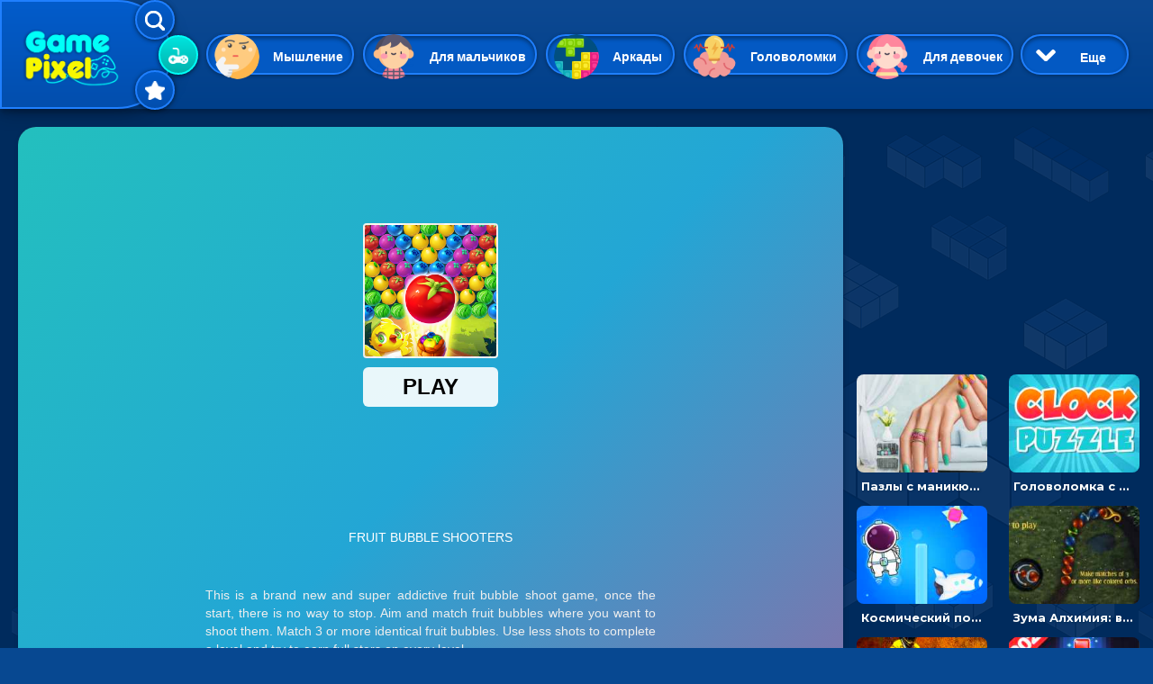

--- FILE ---
content_type: text/html; charset=UTF-8
request_url: https://gamepixel.ru/game/2669-igra-letniy-babl-shuter-strelyay-fruktovymi-sharikami-i-osvobodi-cyplyat
body_size: 20350
content:
<!DOCTYPE html>
<html lang="ru" dir="ltr" prefix="content: http://purl.org/rss/1.0/modules/content/  dc: http://purl.org/dc/terms/  foaf: http://xmlns.com/foaf/0.1/  og: http://ogp.me/ns#  rdfs: http://www.w3.org/2000/01/rdf-schema#  schema: http://schema.org/  sioc: http://rdfs.org/sioc/ns#  sioct: http://rdfs.org/sioc/types#  skos: http://www.w3.org/2004/02/skos/core#  xsd: http://www.w3.org/2001/XMLSchema# ">
  <head>
    <meta charset="utf-8" />
<link rel="canonical" href="https://gamepixel.ru/game/2669-igra-letniy-babl-shuter-strelyay-fruktovymi-sharikami-i-osvobodi-cyplyat" />
<meta name="description" content="Играть в игру — Летний бабл шутер: стреляй фруктовыми шариками и освободи цыплят. Игра в жанре: Казуальные, Мышление, Шарики. Жаркий летний бабл шутер в самом разгаре. Казуальная игра гарантированно окунет вас в эту атмосферу и даст почувствовать себя настоящим супергероем." />
<meta property="og:title" content="Игра Летний бабл шутер: стреляй фруктовыми шариками и освободи цыплят - играть онлайн" />
<meta property="og:description" content="Играть в игру — Летний бабл шутер: стреляй фруктовыми шариками и освободи цыплят. Игра в жанре: Казуальные, Мышление, Шарики. Жаркий летний бабл шутер в самом разгаре. Казуальная игра гарантированно окунет вас в эту атмосферу и даст почувствовать себя настоящим супергероем." />
<meta property="og:image" content="http://gamepixel.ru/sites/default/files/game-logo/d83d8a4cdde9bb436e31e80f2f143ee8.jpeg" />
<meta name="MobileOptimized" content="width" />
<meta name="HandheldFriendly" content="true" />
<meta name="viewport" content="width=device-width, initial-scale=1, shrink-to-fit=no" />
<meta http-equiv="x-ua-compatible" content="ie=edge" />
<link rel="icon" href="/themes/bootstrap_gamepixel/favicon.png" type="image/png" />

    <title>Игра Летний бабл шутер: стреляй фруктовыми шариками и освободи цыплят - играть онлайн</title>
    <link rel="stylesheet" media="all" href="/sites/default/files/css/css_RXm4vjlZPZoaWTbG5fLbddYtr_6pngfanB4lYDw8BTQ.css" />
<link rel="stylesheet" media="all" href="//cdnjs.cloudflare.com/ajax/libs/font-awesome/4.7.0/css/font-awesome.min.css" />
<link rel="stylesheet" media="all" href="/sites/default/files/css/css_EsBIbD3ZdyxLC-GbhR5sad8SQS4vBeUKMADI_sIvzuM.css" />
<link rel="stylesheet" media="all" href="/sites/default/files/css/css_4TjVKKvA9z6hveECJfPO6D6976MS7REwDMxwLtfFJ5g.css" />
<link rel="stylesheet" media="all" href="//fonts.googleapis.com/css?family=Lato:300,400,300italic,400italic" />
<link rel="stylesheet" media="all" href="//fonts.googleapis.com/css?family=Montserrat:400,700" />
<link rel="stylesheet" media="all" href="//use.fontawesome.com/releases/v5.13.0/css/all.css" />
<link rel="stylesheet" media="all" href="/sites/default/files/css/css_5MCI9dsK536tbrv_XB82AQDKv-XnjLWQCg__BVABMoc.css" />
<link rel="stylesheet" media="print" href="/sites/default/files/css/css_kGdid2AhF_KdvBJ6HR8ggI9ib9rspYawgbPKgo6Jglo.css" />

    
<meta name="mobile-web-app-capable" content="yes"> 
<script async src="https://pagead2.googlesyndication.com/pagead/js/adsbygoogle.js?client=ca-pub-2094814739560260" crossorigin="anonymous"></script>
  </head>

  <body class="layout-no-sidebars page-node-2669 path-node node--type-html5-igry">
<div class='desctop-only desctop-block-wrapper'></div>
    <a href="#main-content" class="visually-hidden focusable skip-link">
      Перейти к основному содержанию
    </a>
    
      <div class="dialog-off-canvas-main-canvas" data-off-canvas-main-canvas>
    <div id="page-wrapper">
  <div id="page">
    <header id="header" class="header" role="banner" aria-label="Шапка сайта">
                      <nav class="navbar navbar-expand-lg" id="navbar-main">
                              <a href="/" title="Главная" rel="home" class="navbar-brand">
              <img src="/themes/bootstrap_gamepixel/logo.png" alt="Главная" class="img-fluid d-inline-block align-top" />
            
    </a>
    

            <div class='nav-selector'>
              <div class='nav-selector-item nav-selector-search' data-block='1'>
                <img src='/sites/default/files/icon-search.png'>
                <span>Найти</span>
              </div>
              <div class='nav-selector-item nav-selector-cat' data-block='2'>
                <img src='/sites/default/files/icon-video-game.png'>
                <span>Категории</span>
              </div>
              <div class='nav-selector-item nav-selector-favor' data-block='3'>
                <img src='/sites/default/files/icon-interface-favorite.png'>
                <span>Избранное</span>
              </div>
            </div>
            <div class='header-select-block header-search-block header-block-1'>
              <div class='mobile-only'>
                <span>Найти игры онлайн</span>
                <img class='close-search' src='/sites/default/files/icon-close.png'>
              </div>
              <div style='clear:both;'></div>
              <div class="search-block-form block block-search block-search-form-block" data-drupal-selector="search-block-form" id="block-barrio-gamepixel-formapoiska" role="search">
  
    
    <div class="content container-inline">
        <div class="content container-inline">
      <form action="/search/game" method="get" id="search-block-form" accept-charset="UTF-8" class="search-form search-block-form form-row">
  



  <fieldset class="js-form-item js-form-type-textfield form-type-textfield js-form-item-keys form-item-keys form-no-label form-group">
          <label for="edit-keys" class="sr-only">Поиск</label>
                    <input title="Введите ключевые слова для поиска." data-drupal-selector="edit-keys" class="form-autocomplete form-text form-control" data-autocomplete-path="/admin/view_content/search_auto_publish%2Csearch_auto_unpublish/%2Cblock_1" data-key="search_block" type="text" id="edit-keys" name="keys" value="" size="15" maxlength="128" />

                      </fieldset>
<div data-drupal-selector="edit-actions" class="form-actions js-form-wrapper form-group" id="edit-actions"><button data-drupal-selector="edit-submit" type="submit" id="edit-submit" value="Поиск" class="button js-form-submit form-submit btn btn-primary">Поиск</button>
</div>

</form>

    </div>
  
  </div>
</div>
 
            </div>
            <div class='header-select-block header-cat-block header-block-2'>
              <div class="views-element-container"><div class="view view-vyborki-kategoriy view-id-vyborki_kategoriy view-display-id-block_1 js-view-dom-id-5a55f904c75819121cfa8dd179e628d6bcdd576dd5b9cd1a0fba829aac8f52fa">
  
    
      
      <div class="view-content row">
          <div class="cat-games-head views-row">
    <div class="views-field views-field-name"><span class="field-content"><a href="/igry-myshlenie" hreflang="ru">Мышление</a></span></div><div class="views-field views-field-field-cat-image"><div class="field-content">  <img loading="lazy" src="/sites/default/files/styles/tegi_kartinki/public/category-pic/c7a122cb4c94063f6a318c5f9d9b93c6.png?itok=Y4XKPqZZ" width="150" height="150" alt="Игры на Мышление" typeof="foaf:Image" class="image-style-tegi-kartinki" />


</div></div>
  </div>
    <div class="cat-games-head views-row">
    <div class="views-field views-field-name"><span class="field-content"><a href="/igry-dlya-malchikov" hreflang="ru">Для мальчиков</a></span></div><div class="views-field views-field-field-cat-image"><div class="field-content">  <img loading="lazy" src="/sites/default/files/styles/tegi_kartinki/public/category-pic/f5b9903fe215558a73755bb6b2e19193.png?itok=kTGLcrKA" width="150" height="150" alt="Для мальчиков игры онлайн" typeof="foaf:Image" class="image-style-tegi-kartinki" />


</div></div>
  </div>
    <div class="cat-games-head views-row">
    <div class="views-field views-field-name"><span class="field-content"><a href="/igry-arkady" hreflang="ru">Аркады</a></span></div><div class="views-field views-field-field-cat-image"><div class="field-content">  <img loading="lazy" src="/sites/default/files/styles/tegi_kartinki/public/category-pic/a886b8b39df4fa7969033ca997e252f8.png?itok=28_MALns" width="150" height="150" alt="Игры аркады онлайн" typeof="foaf:Image" class="image-style-tegi-kartinki" />


</div></div>
  </div>
    <div class="cat-games-head views-row">
    <div class="views-field views-field-name"><span class="field-content"><a href="/igry-golovolomki" hreflang="ru">Головоломки</a></span></div><div class="views-field views-field-field-cat-image"><div class="field-content">  <img loading="lazy" src="/sites/default/files/styles/tegi_kartinki/public/category-pic/ad1badd53496010efee9cddd7f1bc020.png?itok=XqIgJRQ-" width="150" height="150" alt="Головоломки игры онлайн" typeof="foaf:Image" class="image-style-tegi-kartinki" />


</div></div>
  </div>
    <div class="cat-games-head views-row">
    <div class="views-field views-field-name"><span class="field-content"><a href="/igry-dlya-devochek" hreflang="ru">Для девочек</a></span></div><div class="views-field views-field-field-cat-image"><div class="field-content">  <img loading="lazy" src="/sites/default/files/styles/tegi_kartinki/public/category-pic/411d99991ec1272cb036bd1af64e1153.png?itok=-KcMdQlp" width="150" height="150" alt="Для девочек игры онлайн" typeof="foaf:Image" class="image-style-tegi-kartinki" />


</div></div>
  </div>
    <div class="cat-games-head views-row">
    <div class="views-field views-field-name"><span class="field-content"><a href="/igry-giperkazualnye" hreflang="ru">Гиперказуальные</a></span></div><div class="views-field views-field-field-cat-image"><div class="field-content">  <img loading="lazy" src="/sites/default/files/styles/tegi_kartinki/public/category-pic/6e85fd1a66aacb0ac73947c80ace6562.png?itok=LUW34UQ-" width="150" height="150" alt="Гиперказуальные игры онлайн" typeof="foaf:Image" class="image-style-tegi-kartinki" />


</div></div>
  </div>
    <div class="cat-games-head views-row">
    <div class="views-field views-field-name"><span class="field-content"><a href="/igry-kazualnye" hreflang="ru">Казуальные</a></span></div><div class="views-field views-field-field-cat-image"><div class="field-content">  <img loading="lazy" src="/sites/default/files/styles/tegi_kartinki/public/category-pic/907d47ec715fed54a174e0e881cf003e.png?itok=hrJSMsVY" width="150" height="150" alt="Казуальные игры онлайн" typeof="foaf:Image" class="image-style-tegi-kartinki" />


</div></div>
  </div>
    <div class="cat-games-head views-row">
    <div class="views-field views-field-name"><span class="field-content"><a href="/igry-veselye" hreflang="ru">Веселые</a></span></div><div class="views-field views-field-field-cat-image"><div class="field-content">  <img loading="lazy" src="/sites/default/files/styles/tegi_kartinki/public/2021-02/positive.png?itok=1qd-sI9K" width="150" height="150" alt="Веселые игры онлайн" typeof="foaf:Image" class="image-style-tegi-kartinki" />


</div></div>
  </div>
    <div class="cat-games-head views-row">
    <div class="views-field views-field-name"><span class="field-content"><a href="/igry-3d-igry" hreflang="ru">3D</a></span></div><div class="views-field views-field-field-cat-image"><div class="field-content">  <img loading="lazy" src="/sites/default/files/styles/tegi_kartinki/public/category-pic/bd4f903c770dfeae5658a24b650d3163.png?itok=DP0xq0MY" width="150" height="150" alt="3D игры играть онлайн" typeof="foaf:Image" class="image-style-tegi-kartinki" />


</div></div>
  </div>
    <div class="cat-games-head views-row">
    <div class="views-field views-field-name"><span class="field-content"><a href="/igry-priklyucheniya" hreflang="ru">Приключения</a></span></div><div class="views-field views-field-field-cat-image"><div class="field-content">  <img loading="lazy" src="/sites/default/files/styles/tegi_kartinki/public/category-pic/1d6499a74398243b05d3337a16c320ee.png?itok=f5eIxYNu" width="150" height="150" alt="Приключения игры онлайн" typeof="foaf:Image" class="image-style-tegi-kartinki" />


</div></div>
  </div>
    <div class="cat-games-head views-row">
    <div class="views-field views-field-name"><span class="field-content"><a href="/igry-odevalki" hreflang="ru">Одевалки</a></span></div><div class="views-field views-field-field-cat-image"><div class="field-content">  <img loading="lazy" src="/sites/default/files/styles/tegi_kartinki/public/category-pic/b8e3125e9d87eb870ba07379b6fdc231.png?itok=uc19uvHx" width="150" height="150" alt="Одевалки игры онлайн" typeof="foaf:Image" class="image-style-tegi-kartinki" />


</div></div>
  </div>
    <div class="cat-games-head views-row">
    <div class="views-field views-field-name"><span class="field-content"><a href="/igry-strelyalki" hreflang="ru">Стрелялки</a></span></div><div class="views-field views-field-field-cat-image"><div class="field-content">  <img loading="lazy" src="/sites/default/files/styles/tegi_kartinki/public/category-pic/64b1f65253257ef02521e2a9c59af74a.png?itok=jIDLc05U" width="150" height="150" alt="Стрелялки игры онлайн" typeof="foaf:Image" class="image-style-tegi-kartinki" />


</div></div>
  </div>
    <div class="cat-games-head views-row">
    <div class="views-field views-field-name"><span class="field-content"><a href="/igry-sportivnye" hreflang="ru">Спортивные</a></span></div><div class="views-field views-field-field-cat-image"><div class="field-content">  <img loading="lazy" src="/sites/default/files/styles/tegi_kartinki/public/category-pic/af636fd95de326a0e28b578e05b25c65.png?itok=XFQMe4WC" width="150" height="150" alt="Спортивные игры онлайн" typeof="foaf:Image" class="image-style-tegi-kartinki" />


</div></div>
  </div>
    <div class="cat-games-head views-row">
    <div class="views-field views-field-name"><span class="field-content"><a href="/igry-gonki" hreflang="ru">Гонки</a></span></div><div class="views-field views-field-field-cat-image"><div class="field-content">  <img loading="lazy" src="/sites/default/files/styles/tegi_kartinki/public/category-pic/6765a4647a67c4c9bddd6a83ee3a40f2.png?itok=HoctF8qq" width="150" height="150" alt="Игры Гонки онлайн" typeof="foaf:Image" class="image-style-tegi-kartinki" />


</div></div>
  </div>
    <div class="cat-games-head views-row">
    <div class="views-field views-field-name"><span class="field-content"><a href="/igry-tri-v-ryad" hreflang="ru">Три в ряд</a></span></div><div class="views-field views-field-field-cat-image"><div class="field-content">  <img loading="lazy" src="/sites/default/files/styles/tegi_kartinki/public/category-pic/7f6d5db352320ed913845a0d88984d96.png?itok=7T04Db3Y" width="150" height="150" alt="Три в ряд - игры онлайн" typeof="foaf:Image" class="image-style-tegi-kartinki" />


</div></div>
  </div>
    <div class="cat-games-head views-row">
    <div class="views-field views-field-name"><span class="field-content"><a href="/igry-pazly" hreflang="ru">Пазлы</a></span></div><div class="views-field views-field-field-cat-image"><div class="field-content">  <img loading="lazy" src="/sites/default/files/styles/tegi_kartinki/public/category-pic/b04344c37821d0ec7557193abc82868e.png?itok=Rj8Sriip" width="150" height="150" alt="Пазлы игры онлайн" typeof="foaf:Image" class="image-style-tegi-kartinki" />


</div></div>
  </div>
    <div class="cat-games-head views-row">
    <div class="views-field views-field-name"><span class="field-content"><a href="/igry-shariki" hreflang="ru">Шарики</a></span></div><div class="views-field views-field-field-cat-image"><div class="field-content">  <img loading="lazy" src="/sites/default/files/styles/tegi_kartinki/public/category-pic/26ab7cd9d685a460dc65d4ce46ea32a9.png?itok=1WvxVu4h" width="150" height="150" alt="Игры шарики онлайн" typeof="foaf:Image" class="image-style-tegi-kartinki" />


</div></div>
  </div>
    <div class="cat-games-head views-row">
    <div class="views-field views-field-name"><span class="field-content"><a href="/igry-unity" hreflang="ru">Unity</a></span></div><div class="views-field views-field-field-cat-image"><div class="field-content">  <img loading="lazy" src="/sites/default/files/styles/tegi_kartinki/public/category-pic/0c90d0d77a41470d9f96fd6169e401e2.png?itok=67bkIjSw" width="150" height="150" alt="Unity игры онлайн" typeof="foaf:Image" class="image-style-tegi-kartinki" />


</div></div>
  </div>
    <div class="cat-games-head views-row">
    <div class="views-field views-field-name"><span class="field-content"><a href="/igry-eksheny" hreflang="ru">Экшены</a></span></div><div class="views-field views-field-field-cat-image"><div class="field-content">  <img loading="lazy" src="/sites/default/files/styles/tegi_kartinki/public/category-pic/0e3d081c9421512d21426459832322f4.png?itok=Nb1d8AlE" width="150" height="150" alt="Игры экшены онлайн" typeof="foaf:Image" class="image-style-tegi-kartinki" />


</div></div>
  </div>
    <div class="cat-games-head views-row">
    <div class="views-field views-field-name"><span class="field-content"><a href="/igry-multipleer" hreflang="ru">Мультиплеер</a></span></div><div class="views-field views-field-field-cat-image"><div class="field-content">  <img loading="lazy" src="/sites/default/files/styles/tegi_kartinki/public/category-pic/06c8f0aec6b864483650490eb2a99f64.png?itok=WIjyKrs4" width="150" height="150" alt="Мультиплеер игры онлайн" typeof="foaf:Image" class="image-style-tegi-kartinki" />


</div></div>
  </div>
    <div class="cat-games-head views-row">
    <div class="views-field views-field-name"><span class="field-content"><a href="/igry-dlya-dvoikh" hreflang="ru">На двоих</a></span></div><div class="views-field views-field-field-cat-image"><div class="field-content">  <img loading="lazy" src="/sites/default/files/styles/tegi_kartinki/public/category-pic/ad989cacae33195a13d6d1298fd3d127.png?itok=YzvfGddX" width="150" height="150" alt="Игры На двоих" typeof="foaf:Image" class="image-style-tegi-kartinki" />


</div></div>
  </div>
    <div class="cat-games-head views-row">
    <div class="views-field views-field-name"><span class="field-content"><a href="/igry-raskraski" hreflang="ru">Раскраски</a></span></div><div class="views-field views-field-field-cat-image"><div class="field-content">  <img loading="lazy" src="/sites/default/files/styles/tegi_kartinki/public/category-pic/4e020d27c8992099c178cb4871104a8c.png?itok=NqFQe-WP" width="150" height="150" alt="Раскраски игры онлайн" typeof="foaf:Image" class="image-style-tegi-kartinki" />


</div></div>
  </div>
    <div class="cat-games-head views-row">
    <div class="views-field views-field-name"><span class="field-content"><a href="/igry-madzhong" hreflang="ru">Маджонг</a></span></div><div class="views-field views-field-field-cat-image"><div class="field-content">  <img loading="lazy" src="/sites/default/files/styles/tegi_kartinki/public/category-pic/1e29b07e2d97c6701306ee56485eb5bb.png?itok=Emyo_ZBc" width="150" height="150" alt="Маджонг" typeof="foaf:Image" class="image-style-tegi-kartinki" />


</div></div>
  </div>
    <div class="cat-games-head views-row">
    <div class="views-field views-field-name"><span class="field-content"><a href="/igry-simulyatory" hreflang="ru">Симуляторы</a></span></div><div class="views-field views-field-field-cat-image"><div class="field-content">  <img loading="lazy" src="/sites/default/files/styles/tegi_kartinki/public/category-pic/0151fb9e8372991a52c855dc3c779c0f.png?itok=x7UCGTgk" width="150" height="150" alt="Игры симуляторы онлайн" typeof="foaf:Image" class="image-style-tegi-kartinki" />


</div></div>
  </div>
    <div class="cat-games-head views-row">
    <div class="views-field views-field-name"><span class="field-content"><a href="/igry-strategii" hreflang="ru">Стратегии</a></span></div><div class="views-field views-field-field-cat-image"><div class="field-content">  <img loading="lazy" src="/sites/default/files/styles/tegi_kartinki/public/category-pic/ed5a66e671119add9155f70a9fa6ab26.png?itok=lxYIeOkl" width="150" height="150" alt="Стратегии игры онлайн" typeof="foaf:Image" class="image-style-tegi-kartinki" />


</div></div>
  </div>
    <div class="cat-games-head views-row">
    <div class="views-field views-field-name"><span class="field-content"><a href="/igry-io" hreflang="ru">ИО</a></span></div><div class="views-field views-field-field-cat-image"><div class="field-content">  <img loading="lazy" src="/sites/default/files/styles/tegi_kartinki/public/category-pic/457a7fe161c09100b1069c8773efe969.png?itok=EjLf-o5v" width="150" height="150" alt="ИО игры онлайн" typeof="foaf:Image" class="image-style-tegi-kartinki" />


</div></div>
  </div>
    <div class="cat-games-head views-row">
    <div class="views-field views-field-name"><span class="field-content"><a href="/igry-kartochnye" hreflang="ru">Карточные</a></span></div><div class="views-field views-field-field-cat-image"><div class="field-content">  <img loading="lazy" src="/sites/default/files/styles/tegi_kartinki/public/category-pic/1598e721df2d963fd41e0fc5d4315d18.png?itok=GSl-Hz-s" width="150" height="150" alt="Карточные игры онлайн" typeof="foaf:Image" class="image-style-tegi-kartinki" />


</div></div>
  </div>
    <div class="cat-games-head views-row">
    <div class="views-field views-field-name"><span class="field-content"><a href="/igry-draki" hreflang="ru">Драки</a></span></div><div class="views-field views-field-field-cat-image"><div class="field-content">  <img loading="lazy" src="/sites/default/files/styles/tegi_kartinki/public/category-pic/cb4dc24b53e311da7103eda24e74a75b.png?itok=6yGjLH7R" width="150" height="150" alt="Игры с драками онлайн" typeof="foaf:Image" class="image-style-tegi-kartinki" />


</div></div>
  </div>
    <div class="cat-games-head views-row">
    <div class="views-field views-field-name"><span class="field-content"><a href="/igry-klikery" hreflang="ru">Кликеры</a></span></div><div class="views-field views-field-field-cat-image"><div class="field-content">  <img loading="lazy" src="/sites/default/files/styles/tegi_kartinki/public/category-pic/a3579ee45a81a9c29a5235d8efe9c3d6.png?itok=gTS--CjP" width="150" height="150" alt="Игры Кликеры" typeof="foaf:Image" class="image-style-tegi-kartinki" />


</div></div>
  </div>
    <div class="cat-games-head views-row">
    <div class="views-field views-field-name"><span class="field-content"><a href="/igry-pasyans" hreflang="ru">Пасьянс</a></span></div><div class="views-field views-field-field-cat-image"><div class="field-content">  <img loading="lazy" src="/sites/default/files/styles/tegi_kartinki/public/category-pic/7fd111c8bb9846d66025deabf73a57fd.png?itok=D1i-hehx" width="150" height="150" alt="Пасьянс онлайн играть" typeof="foaf:Image" class="image-style-tegi-kartinki" />


</div></div>
  </div>
    <div class="cat-games-head views-row">
    <div class="views-field views-field-name"><span class="field-content"><a href="/igry-ledi-bag-i-super-kot" hreflang="ru">Леди Баг и Супер Кот</a></span></div><div class="views-field views-field-field-cat-image"><div class="field-content">  <img loading="lazy" src="/sites/default/files/styles/tegi_kartinki/public/category-pic/8b1933e9d40132b545319a1748f0b3f0.png?itok=sYOtnhQU" width="150" height="150" alt="Леди Баг и Супер Кот" typeof="foaf:Image" class="image-style-tegi-kartinki" />


</div></div>
  </div>
    <div class="cat-games-head views-row">
    <div class="views-field views-field-name"><span class="field-content"><a href="/igry-maynkraft" hreflang="ru">Майнкрафт</a></span></div><div class="views-field views-field-field-cat-image"><div class="field-content">  <img loading="lazy" src="/sites/default/files/styles/tegi_kartinki/public/category-pic/220e5a2d7f797268a2f4de19993e8575.png?itok=9EYN6Lqs" width="150" height="150" alt="Майнкрафт игры онлайн" typeof="foaf:Image" class="image-style-tegi-kartinki" />


</div></div>
  </div>

    </div>
  
          </div>
</div>
 
              <div class='more-cat-button open-cat'> 
                <img class='open-cat' src='/sites/default/files/chevron-arrow-down.png'>
                <span class='open-cat open-cat-open'>Еще</span>
                <span class='open-cat open-cat-close'>Скрыть</span>
              </div>
            </div>
            <div class='header-cat-block-more'>
              <div class='mobile-only'>
                <span>Все категории игр онлайн</span>
                <img class='close-search' src='/sites/default/files/icon-close.png'>
              </div>
              <div style='clear:both;'></div>
                <div class="views-element-container"><div class="view view-vyborki-kategoriy view-id-vyborki_kategoriy view-display-id-block_1 js-view-dom-id-550c9b3543a8d408d757e41dba9b3eb8b3f426318851881bdf8b2da0c5476de2">
  
    
      
      <div class="view-content row">
          <div class="cat-games-head views-row">
    <div class="views-field views-field-name"><span class="field-content"><a href="/igry-myshlenie" hreflang="ru">Мышление</a></span></div><div class="views-field views-field-field-cat-image"><div class="field-content">  <img loading="lazy" src="/sites/default/files/styles/tegi_kartinki/public/category-pic/c7a122cb4c94063f6a318c5f9d9b93c6.png?itok=Y4XKPqZZ" width="150" height="150" alt="Игры на Мышление" typeof="foaf:Image" class="image-style-tegi-kartinki" />


</div></div>
  </div>
    <div class="cat-games-head views-row">
    <div class="views-field views-field-name"><span class="field-content"><a href="/igry-dlya-malchikov" hreflang="ru">Для мальчиков</a></span></div><div class="views-field views-field-field-cat-image"><div class="field-content">  <img loading="lazy" src="/sites/default/files/styles/tegi_kartinki/public/category-pic/f5b9903fe215558a73755bb6b2e19193.png?itok=kTGLcrKA" width="150" height="150" alt="Для мальчиков игры онлайн" typeof="foaf:Image" class="image-style-tegi-kartinki" />


</div></div>
  </div>
    <div class="cat-games-head views-row">
    <div class="views-field views-field-name"><span class="field-content"><a href="/igry-arkady" hreflang="ru">Аркады</a></span></div><div class="views-field views-field-field-cat-image"><div class="field-content">  <img loading="lazy" src="/sites/default/files/styles/tegi_kartinki/public/category-pic/a886b8b39df4fa7969033ca997e252f8.png?itok=28_MALns" width="150" height="150" alt="Игры аркады онлайн" typeof="foaf:Image" class="image-style-tegi-kartinki" />


</div></div>
  </div>
    <div class="cat-games-head views-row">
    <div class="views-field views-field-name"><span class="field-content"><a href="/igry-golovolomki" hreflang="ru">Головоломки</a></span></div><div class="views-field views-field-field-cat-image"><div class="field-content">  <img loading="lazy" src="/sites/default/files/styles/tegi_kartinki/public/category-pic/ad1badd53496010efee9cddd7f1bc020.png?itok=XqIgJRQ-" width="150" height="150" alt="Головоломки игры онлайн" typeof="foaf:Image" class="image-style-tegi-kartinki" />


</div></div>
  </div>
    <div class="cat-games-head views-row">
    <div class="views-field views-field-name"><span class="field-content"><a href="/igry-dlya-devochek" hreflang="ru">Для девочек</a></span></div><div class="views-field views-field-field-cat-image"><div class="field-content">  <img loading="lazy" src="/sites/default/files/styles/tegi_kartinki/public/category-pic/411d99991ec1272cb036bd1af64e1153.png?itok=-KcMdQlp" width="150" height="150" alt="Для девочек игры онлайн" typeof="foaf:Image" class="image-style-tegi-kartinki" />


</div></div>
  </div>
    <div class="cat-games-head views-row">
    <div class="views-field views-field-name"><span class="field-content"><a href="/igry-giperkazualnye" hreflang="ru">Гиперказуальные</a></span></div><div class="views-field views-field-field-cat-image"><div class="field-content">  <img loading="lazy" src="/sites/default/files/styles/tegi_kartinki/public/category-pic/6e85fd1a66aacb0ac73947c80ace6562.png?itok=LUW34UQ-" width="150" height="150" alt="Гиперказуальные игры онлайн" typeof="foaf:Image" class="image-style-tegi-kartinki" />


</div></div>
  </div>
    <div class="cat-games-head views-row">
    <div class="views-field views-field-name"><span class="field-content"><a href="/igry-kazualnye" hreflang="ru">Казуальные</a></span></div><div class="views-field views-field-field-cat-image"><div class="field-content">  <img loading="lazy" src="/sites/default/files/styles/tegi_kartinki/public/category-pic/907d47ec715fed54a174e0e881cf003e.png?itok=hrJSMsVY" width="150" height="150" alt="Казуальные игры онлайн" typeof="foaf:Image" class="image-style-tegi-kartinki" />


</div></div>
  </div>
    <div class="cat-games-head views-row">
    <div class="views-field views-field-name"><span class="field-content"><a href="/igry-veselye" hreflang="ru">Веселые</a></span></div><div class="views-field views-field-field-cat-image"><div class="field-content">  <img loading="lazy" src="/sites/default/files/styles/tegi_kartinki/public/2021-02/positive.png?itok=1qd-sI9K" width="150" height="150" alt="Веселые игры онлайн" typeof="foaf:Image" class="image-style-tegi-kartinki" />


</div></div>
  </div>
    <div class="cat-games-head views-row">
    <div class="views-field views-field-name"><span class="field-content"><a href="/igry-3d-igry" hreflang="ru">3D</a></span></div><div class="views-field views-field-field-cat-image"><div class="field-content">  <img loading="lazy" src="/sites/default/files/styles/tegi_kartinki/public/category-pic/bd4f903c770dfeae5658a24b650d3163.png?itok=DP0xq0MY" width="150" height="150" alt="3D игры играть онлайн" typeof="foaf:Image" class="image-style-tegi-kartinki" />


</div></div>
  </div>
    <div class="cat-games-head views-row">
    <div class="views-field views-field-name"><span class="field-content"><a href="/igry-priklyucheniya" hreflang="ru">Приключения</a></span></div><div class="views-field views-field-field-cat-image"><div class="field-content">  <img loading="lazy" src="/sites/default/files/styles/tegi_kartinki/public/category-pic/1d6499a74398243b05d3337a16c320ee.png?itok=f5eIxYNu" width="150" height="150" alt="Приключения игры онлайн" typeof="foaf:Image" class="image-style-tegi-kartinki" />


</div></div>
  </div>
    <div class="cat-games-head views-row">
    <div class="views-field views-field-name"><span class="field-content"><a href="/igry-odevalki" hreflang="ru">Одевалки</a></span></div><div class="views-field views-field-field-cat-image"><div class="field-content">  <img loading="lazy" src="/sites/default/files/styles/tegi_kartinki/public/category-pic/b8e3125e9d87eb870ba07379b6fdc231.png?itok=uc19uvHx" width="150" height="150" alt="Одевалки игры онлайн" typeof="foaf:Image" class="image-style-tegi-kartinki" />


</div></div>
  </div>
    <div class="cat-games-head views-row">
    <div class="views-field views-field-name"><span class="field-content"><a href="/igry-strelyalki" hreflang="ru">Стрелялки</a></span></div><div class="views-field views-field-field-cat-image"><div class="field-content">  <img loading="lazy" src="/sites/default/files/styles/tegi_kartinki/public/category-pic/64b1f65253257ef02521e2a9c59af74a.png?itok=jIDLc05U" width="150" height="150" alt="Стрелялки игры онлайн" typeof="foaf:Image" class="image-style-tegi-kartinki" />


</div></div>
  </div>
    <div class="cat-games-head views-row">
    <div class="views-field views-field-name"><span class="field-content"><a href="/igry-sportivnye" hreflang="ru">Спортивные</a></span></div><div class="views-field views-field-field-cat-image"><div class="field-content">  <img loading="lazy" src="/sites/default/files/styles/tegi_kartinki/public/category-pic/af636fd95de326a0e28b578e05b25c65.png?itok=XFQMe4WC" width="150" height="150" alt="Спортивные игры онлайн" typeof="foaf:Image" class="image-style-tegi-kartinki" />


</div></div>
  </div>
    <div class="cat-games-head views-row">
    <div class="views-field views-field-name"><span class="field-content"><a href="/igry-gonki" hreflang="ru">Гонки</a></span></div><div class="views-field views-field-field-cat-image"><div class="field-content">  <img loading="lazy" src="/sites/default/files/styles/tegi_kartinki/public/category-pic/6765a4647a67c4c9bddd6a83ee3a40f2.png?itok=HoctF8qq" width="150" height="150" alt="Игры Гонки онлайн" typeof="foaf:Image" class="image-style-tegi-kartinki" />


</div></div>
  </div>
    <div class="cat-games-head views-row">
    <div class="views-field views-field-name"><span class="field-content"><a href="/igry-tri-v-ryad" hreflang="ru">Три в ряд</a></span></div><div class="views-field views-field-field-cat-image"><div class="field-content">  <img loading="lazy" src="/sites/default/files/styles/tegi_kartinki/public/category-pic/7f6d5db352320ed913845a0d88984d96.png?itok=7T04Db3Y" width="150" height="150" alt="Три в ряд - игры онлайн" typeof="foaf:Image" class="image-style-tegi-kartinki" />


</div></div>
  </div>
    <div class="cat-games-head views-row">
    <div class="views-field views-field-name"><span class="field-content"><a href="/igry-pazly" hreflang="ru">Пазлы</a></span></div><div class="views-field views-field-field-cat-image"><div class="field-content">  <img loading="lazy" src="/sites/default/files/styles/tegi_kartinki/public/category-pic/b04344c37821d0ec7557193abc82868e.png?itok=Rj8Sriip" width="150" height="150" alt="Пазлы игры онлайн" typeof="foaf:Image" class="image-style-tegi-kartinki" />


</div></div>
  </div>
    <div class="cat-games-head views-row">
    <div class="views-field views-field-name"><span class="field-content"><a href="/igry-shariki" hreflang="ru">Шарики</a></span></div><div class="views-field views-field-field-cat-image"><div class="field-content">  <img loading="lazy" src="/sites/default/files/styles/tegi_kartinki/public/category-pic/26ab7cd9d685a460dc65d4ce46ea32a9.png?itok=1WvxVu4h" width="150" height="150" alt="Игры шарики онлайн" typeof="foaf:Image" class="image-style-tegi-kartinki" />


</div></div>
  </div>
    <div class="cat-games-head views-row">
    <div class="views-field views-field-name"><span class="field-content"><a href="/igry-unity" hreflang="ru">Unity</a></span></div><div class="views-field views-field-field-cat-image"><div class="field-content">  <img loading="lazy" src="/sites/default/files/styles/tegi_kartinki/public/category-pic/0c90d0d77a41470d9f96fd6169e401e2.png?itok=67bkIjSw" width="150" height="150" alt="Unity игры онлайн" typeof="foaf:Image" class="image-style-tegi-kartinki" />


</div></div>
  </div>
    <div class="cat-games-head views-row">
    <div class="views-field views-field-name"><span class="field-content"><a href="/igry-eksheny" hreflang="ru">Экшены</a></span></div><div class="views-field views-field-field-cat-image"><div class="field-content">  <img loading="lazy" src="/sites/default/files/styles/tegi_kartinki/public/category-pic/0e3d081c9421512d21426459832322f4.png?itok=Nb1d8AlE" width="150" height="150" alt="Игры экшены онлайн" typeof="foaf:Image" class="image-style-tegi-kartinki" />


</div></div>
  </div>
    <div class="cat-games-head views-row">
    <div class="views-field views-field-name"><span class="field-content"><a href="/igry-multipleer" hreflang="ru">Мультиплеер</a></span></div><div class="views-field views-field-field-cat-image"><div class="field-content">  <img loading="lazy" src="/sites/default/files/styles/tegi_kartinki/public/category-pic/06c8f0aec6b864483650490eb2a99f64.png?itok=WIjyKrs4" width="150" height="150" alt="Мультиплеер игры онлайн" typeof="foaf:Image" class="image-style-tegi-kartinki" />


</div></div>
  </div>
    <div class="cat-games-head views-row">
    <div class="views-field views-field-name"><span class="field-content"><a href="/igry-dlya-dvoikh" hreflang="ru">На двоих</a></span></div><div class="views-field views-field-field-cat-image"><div class="field-content">  <img loading="lazy" src="/sites/default/files/styles/tegi_kartinki/public/category-pic/ad989cacae33195a13d6d1298fd3d127.png?itok=YzvfGddX" width="150" height="150" alt="Игры На двоих" typeof="foaf:Image" class="image-style-tegi-kartinki" />


</div></div>
  </div>
    <div class="cat-games-head views-row">
    <div class="views-field views-field-name"><span class="field-content"><a href="/igry-raskraski" hreflang="ru">Раскраски</a></span></div><div class="views-field views-field-field-cat-image"><div class="field-content">  <img loading="lazy" src="/sites/default/files/styles/tegi_kartinki/public/category-pic/4e020d27c8992099c178cb4871104a8c.png?itok=NqFQe-WP" width="150" height="150" alt="Раскраски игры онлайн" typeof="foaf:Image" class="image-style-tegi-kartinki" />


</div></div>
  </div>
    <div class="cat-games-head views-row">
    <div class="views-field views-field-name"><span class="field-content"><a href="/igry-madzhong" hreflang="ru">Маджонг</a></span></div><div class="views-field views-field-field-cat-image"><div class="field-content">  <img loading="lazy" src="/sites/default/files/styles/tegi_kartinki/public/category-pic/1e29b07e2d97c6701306ee56485eb5bb.png?itok=Emyo_ZBc" width="150" height="150" alt="Маджонг" typeof="foaf:Image" class="image-style-tegi-kartinki" />


</div></div>
  </div>
    <div class="cat-games-head views-row">
    <div class="views-field views-field-name"><span class="field-content"><a href="/igry-simulyatory" hreflang="ru">Симуляторы</a></span></div><div class="views-field views-field-field-cat-image"><div class="field-content">  <img loading="lazy" src="/sites/default/files/styles/tegi_kartinki/public/category-pic/0151fb9e8372991a52c855dc3c779c0f.png?itok=x7UCGTgk" width="150" height="150" alt="Игры симуляторы онлайн" typeof="foaf:Image" class="image-style-tegi-kartinki" />


</div></div>
  </div>
    <div class="cat-games-head views-row">
    <div class="views-field views-field-name"><span class="field-content"><a href="/igry-strategii" hreflang="ru">Стратегии</a></span></div><div class="views-field views-field-field-cat-image"><div class="field-content">  <img loading="lazy" src="/sites/default/files/styles/tegi_kartinki/public/category-pic/ed5a66e671119add9155f70a9fa6ab26.png?itok=lxYIeOkl" width="150" height="150" alt="Стратегии игры онлайн" typeof="foaf:Image" class="image-style-tegi-kartinki" />


</div></div>
  </div>
    <div class="cat-games-head views-row">
    <div class="views-field views-field-name"><span class="field-content"><a href="/igry-io" hreflang="ru">ИО</a></span></div><div class="views-field views-field-field-cat-image"><div class="field-content">  <img loading="lazy" src="/sites/default/files/styles/tegi_kartinki/public/category-pic/457a7fe161c09100b1069c8773efe969.png?itok=EjLf-o5v" width="150" height="150" alt="ИО игры онлайн" typeof="foaf:Image" class="image-style-tegi-kartinki" />


</div></div>
  </div>
    <div class="cat-games-head views-row">
    <div class="views-field views-field-name"><span class="field-content"><a href="/igry-kartochnye" hreflang="ru">Карточные</a></span></div><div class="views-field views-field-field-cat-image"><div class="field-content">  <img loading="lazy" src="/sites/default/files/styles/tegi_kartinki/public/category-pic/1598e721df2d963fd41e0fc5d4315d18.png?itok=GSl-Hz-s" width="150" height="150" alt="Карточные игры онлайн" typeof="foaf:Image" class="image-style-tegi-kartinki" />


</div></div>
  </div>
    <div class="cat-games-head views-row">
    <div class="views-field views-field-name"><span class="field-content"><a href="/igry-draki" hreflang="ru">Драки</a></span></div><div class="views-field views-field-field-cat-image"><div class="field-content">  <img loading="lazy" src="/sites/default/files/styles/tegi_kartinki/public/category-pic/cb4dc24b53e311da7103eda24e74a75b.png?itok=6yGjLH7R" width="150" height="150" alt="Игры с драками онлайн" typeof="foaf:Image" class="image-style-tegi-kartinki" />


</div></div>
  </div>
    <div class="cat-games-head views-row">
    <div class="views-field views-field-name"><span class="field-content"><a href="/igry-klikery" hreflang="ru">Кликеры</a></span></div><div class="views-field views-field-field-cat-image"><div class="field-content">  <img loading="lazy" src="/sites/default/files/styles/tegi_kartinki/public/category-pic/a3579ee45a81a9c29a5235d8efe9c3d6.png?itok=gTS--CjP" width="150" height="150" alt="Игры Кликеры" typeof="foaf:Image" class="image-style-tegi-kartinki" />


</div></div>
  </div>
    <div class="cat-games-head views-row">
    <div class="views-field views-field-name"><span class="field-content"><a href="/igry-pasyans" hreflang="ru">Пасьянс</a></span></div><div class="views-field views-field-field-cat-image"><div class="field-content">  <img loading="lazy" src="/sites/default/files/styles/tegi_kartinki/public/category-pic/7fd111c8bb9846d66025deabf73a57fd.png?itok=D1i-hehx" width="150" height="150" alt="Пасьянс онлайн играть" typeof="foaf:Image" class="image-style-tegi-kartinki" />


</div></div>
  </div>
    <div class="cat-games-head views-row">
    <div class="views-field views-field-name"><span class="field-content"><a href="/igry-ledi-bag-i-super-kot" hreflang="ru">Леди Баг и Супер Кот</a></span></div><div class="views-field views-field-field-cat-image"><div class="field-content">  <img loading="lazy" src="/sites/default/files/styles/tegi_kartinki/public/category-pic/8b1933e9d40132b545319a1748f0b3f0.png?itok=sYOtnhQU" width="150" height="150" alt="Леди Баг и Супер Кот" typeof="foaf:Image" class="image-style-tegi-kartinki" />


</div></div>
  </div>
    <div class="cat-games-head views-row">
    <div class="views-field views-field-name"><span class="field-content"><a href="/igry-maynkraft" hreflang="ru">Майнкрафт</a></span></div><div class="views-field views-field-field-cat-image"><div class="field-content">  <img loading="lazy" src="/sites/default/files/styles/tegi_kartinki/public/category-pic/220e5a2d7f797268a2f4de19993e8575.png?itok=9EYN6Lqs" width="150" height="150" alt="Майнкрафт игры онлайн" typeof="foaf:Image" class="image-style-tegi-kartinki" />


</div></div>
  </div>

    </div>
  
          </div>
</div>

            </div>
                             </nav>
    </header>
            <div id="main-wrapper" class="layout-main-wrapper clearfix">
              <div id="main" class="container gamepage">
          
          <div class="row row-offcanvas row-offcanvas-left clearfix">
              <main class="main-content col" id="content" role="main">
                <section class="section">
                  <a id="main-content" tabindex="-1"></a>
                    <div data-drupal-messages-fallback class="hidden"></div><div id="block-barrio-gamepixel-yandeksmetrika" class="block block-block-content block-block-content5f3d76b6-0645-4356-a471-05e0c9ad4250">
  
    
      <div class="content">
      
            <div class="clearfix text-formatted field field--name-body field--type-text-with-summary field--label-hidden field__item"><!-- Yandex.Metrika counter --><script type="text/javascript">
<!--//--><![CDATA[// ><!--

   (function(m,e,t,r,i,k,a){m[i]=m[i]||function(){(m[i].a=m[i].a||[]).push(arguments)};
   m[i].l=1*new Date();k=e.createElement(t),a=e.getElementsByTagName(t)[0],k.async=1,k.src=r,a.parentNode.insertBefore(k,a)})
   (window, document, "script", "https://mc.yandex.ru/metrika/tag.js", "ym");

   ym(71435746, "init", {
        clickmap:true,
        trackLinks:true,
        accurateTrackBounce:true
   });

//--><!]]>
</script><noscript><div><img src="https://mc.yandex.ru/watch/71435746" style="position:absolute; left:-9999px;" alt="" /></div></noscript><!-- /Yandex.Metrika counter --></div>
      
    </div>
  </div>
<div id="block-barrio-gamepixel-content" class="block block-system block-system-main-block">
  
    
      <div class="content">
      

<article data-history-node-id="2669" role="article" about="/game/2669-igra-letniy-babl-shuter-strelyay-fruktovymi-sharikami-i-osvobodi-cyplyat" class="node node--type-html5-igry node--view-mode-full clearfix">
  <header>
    
        
      </header>


  <script>

  const OPEN_FULL_SCREEN = 0;
  const CLOSE_FULL_SCREEN = 1;
  const FULL_SCREEN = 2;
  const NOT_FULL_SCREEN = 3;
     
  function iframe_resize (action) {

    //alert(action);

    var iframe = document.getElementById('gameiframe');
    var overlay = document.getElementById("overlay");
    var wrapper = document.getElementById('gamefiled');

    if ( action == OPEN_FULL_SCREEN ) {
      openFullscreen();
      return;
    } else if ( action == FULL_SCREEN ) {
      var screen_w = screen.width;
      var screen_h = screen.height;
      set_fullscreen_size (screen_w, screen_h);
      return;
    } 

    var screen_w = document.getElementById('gamefiled').clientWidth;
    var screen_h = screen.height > 768 ? screen.height * 0.6 : screen.height * 0.9;
    
    if ( window.orientation == 90 || window.orientation == -90 )
       screen_h = screen.width > 768 ? screen.width * 0.6 : screen.width * 0.9;
       
    screen_h = Math.min(720, screen_h);
    
    if ( action == CLOSE_FULL_SCREEN ) {
      iframe.classList.remove("fullscr");
      iframe.classList.remove("fullscreen");
      iframe.classList.remove("iphone");

      wrapper.classList.remove("fullscr");
      wrapper.classList.remove("fullscreen");
      wrapper.classList.remove("iphone");

      overlay.classList.remove("fullscr");
      document.getElementById('closebtn').classList.remove("fullscrennbtn");
      document.getElementById('closebtn1').classList.remove("fullscrennbtn");
      document.body.style.overflow = 'auto';
      
      clearTimeout(timeout);
          
      if (document.exitFullscreen) { document.exitFullscreen(); } 
      else if (document.mozCancelFullScreen) { document.mozCancelFullScreen(); } 
      else if (document.webkitExitFullscreen) { document.webkitExitFullscreen(); } 

      if ( screen_w < 768 ) {
        iframe.src = '';
        iframe.src = 'https://html5.gamedistribution.com/b66d02a096194e5a940db397674819f5/';
      }
      document.getElementById('rotate-screen').classList.remove('active');
      document.getElementById('gamefiled').classList.remove('nonactive');
    }        
 
    iframe.style.maxHeight = '608px';
    iframe.style.maxWidth = '1080px';        
    
    var w, h;

    var iframe_w = 720;
    var iframe_h = 1280;

    if ( document.body.scrollWidth >= 1180 ) {
      w = screen_w;
      h = screen_h;
    } else {

      var screen_ratio = screen_w/screen_h;
      var iframe_ratio = iframe_w/iframe_h;


      if (screen_ratio > iframe_ratio) {
        h = screen_h;
        w = screen_h*iframe_ratio;
      } else {
        w = screen_w;
        h = screen_w/iframe_ratio;  
      }      
    }

    console.log('Размеры области ', screen_w, screen_h,'Пропорции игры ',iframe_w, iframe_h,'Итоговый результат ',w,h);
    
    iframe.style.width = w+'px';
    iframe.style.height = h+'px';

    if (w<768) {
      //document.getElementById('gamefiled').style.display = 'none';
    }

  }
/*
  setTimeout (
    function() {
      alert($('#gameiframe').contents().find('#gpxUi-draggable-menu').length);
      console.log('!!!', $('#gameiframe').contents());
    }, 20000 
  );
*/ 

  window.addEventListener("orientationchange", function() {
  //  var iframe = document.getElementById("gameiframe");
  //  iframe.src = 'https://html5.gamedistribution.com/b66d02a096194e5a940db397674819f5/'; 
    
    var wrapper = document.getElementById("gamefiled");
    if (!document.fullscreenElement && !document.webkitIsFullScreen && !document.mozFullScreen && !document.msFullscreenElement) {
      if (iframe.classList.contains('iphone') && wrapper.classList.contains('fullscreen')) {
        iframe_resize(FULL_SCREEN); 
      } else {
        iframe_resize(NOT_FULL_SCREEN);
      }
    } else {
      iframe_resize(FULL_SCREEN); 
    }

  }, false);


  function set_fullscreen_size (screen_w, screen_h) {
    var iframe = document.getElementById('gameiframe');
    var wrapper = document.getElementById("gamefiled");
    
    if  (iframe.classList.contains('iphone')) {

      screen_w = screen.width;
      screen_h = screen.height;
      if ( window.orientation == 90 || window.orientation == -90 ) {
        var buf = screen_h;
        screen_h = screen_w - 50;
        screen_w = buf;
      } else {
        if (screen_h < 700) screen_h -= 100;
        else screen_h -= 180;
      }
    }
    
    if ( screen_w < 768 || screen_h < 768 ) {
      if ( 720 > 1280 ) {
        var w = screen_w;
        var h = screen_h;
        screen_w = Math.max(w,h);
        screen_h = Math.min(w,h);
      } else {
        var w = screen_w;
        var h = screen_h;
        screen_w = Math.min(w,h);
        screen_h = Math.max(w,h);      
      }
    }

    iframe.style.width = '100%';
    iframe.style.height = '100%';
    iframe.style.maxHeight = 'unset';
    iframe.style.maxWidth = 'unset';

    if (wrapper.classList.contains('fullscreen') && (screen_h <=768 || screen_w <=768) ) {
      if ( window.orientation == 90 || window.orientation == -90 ) {
        if ( 720 >= 1280 ) {
          document.getElementById('rotate-screen').classList.remove('active');
          document.getElementById('gamefiled').classList.remove('nonactive');    
        } else {
          document.getElementById('rotate-screen').classList.add('active');
          document.getElementById('gamefiled').classList.add('nonactive');
        }
      } else {
        if ( 720 <= 1280 ) {
          document.getElementById('rotate-screen').classList.remove('active');
          document.getElementById('gamefiled').classList.remove('nonactive');
        } else {
          document.getElementById('rotate-screen').classList.add('active');
          document.getElementById('gamefiled').classList.add('nonactive');
        }
      }
    }

     //document.getElementById('rotate-screen').classList.add('active');

  }

  var timeout; 

  function openFullscreen() {
    var iframe = document.getElementById("gamefiled");
    var overlay = document.getElementById("overlay");
    iframe.classList.add("fullscr");
    overlay.classList.add("fullscr");
    iframe.classList.add("fullscreen");
    document.getElementById('closebtn').classList.add("fullscrennbtn");
    document.getElementById('closebtn1').classList.add("fullscrennbtn");
     
    var need = false;
    if (iframe.requestFullscreen) { iframe.requestFullscreen(); need = true; } 
    else if (iframe.webkitRequestFullscreen) { iframe.webkitRequestFullscreen(); need = true; } 
    else if (iframe.mozRequestFullScreen) { iframe.mozRequestFullScreen(); need = true; } 
    else if (iframe.msRequestFullscreen) { iframe.msRequestFullscreen(); need = true; }      
              
    if ( need ) {
      var screen_w = localStorage.getItem('screen_w');
      var screen_h = localStorage.getItem('screen_h');
      console.log('localStorage: ', screen_w,screen_h);
      if (screen_w === null || screen_h === null) {
        timeout = setTimeout ( function() {      
          screen_w = screen.width;
          screen_h = screen.height;
          
          localStorage.setItem('screen_w', screen_w);
          localStorage.setItem('screen_h', screen_h);
    
          set_fullscreen_size(screen_w, screen_h);
         
          if ( screen_w < 768 || screen_h < 768 ) {
            var iframe = document.getElementById("gameiframe");
            iframe.src = 'https://html5.gamedistribution.com/b66d02a096194e5a940db397674819f5/';     
          }
        }, 5000);
      } else {
        set_fullscreen_size (screen_w, screen_h);
    
          if ( screen_w < 768 || screen_h < 768 ) {
            var iframe = document.getElementById("gameiframe");
            iframe.src = 'https://html5.gamedistribution.com/b66d02a096194e5a940db397674819f5/';     
          }
      }

    } else {
        var screen_w = screen.width;
        var screen_h = screen.height;
        document.getElementById('gameiframe').classList.add("iphone");

        var iframe = document.getElementById("gameiframe");
        iframe.src = 'https://html5.gamedistribution.com/b66d02a096194e5a940db397674819f5/';   

        setTimeout ( function() {
          set_fullscreen_size (screen_w, screen_h);
          document.body.style.overflow = 'hidden';
        }, 50);
    }

  }
  </script>

  <script>
  ///Выход из полного экрана по кнопке esc

  document.addEventListener('fullscreenchange', exitHandler);
  document.addEventListener('webkitfullscreenchange', exitHandler);
  document.addEventListener('mozfullscreenchange', exitHandler);
  document.addEventListener('MSFullscreenChange', exitHandler);

  function exitHandler() {
    if (!document.fullscreenElement && !document.webkitIsFullScreen && !document.mozFullScreen && !document.msFullscreenElement) {
      iframe_resize (CLOSE_FULL_SCREEN);
    }
  } 
  </script> 

  <div id='overlay'></div>
    <button id="closebtn1" class="closescreenbtn " onclick="iframe_resize(CLOSE_FULL_SCREEN)">
    <a href="/distribution/gamedistribution" hreflang="ru">GameDistribution</a>
      <img class='closescreenbtn-arrow' src='/sites/default/files/backbtn-game.png'>
      <img class='closescreenbtn-logo' src='/sites/default/files/gp-minilogo.png'>
    </button>
  <div id='rotate-screen'><img src='/sites/default/files/screen_rotate.png'>

    <div class='rotate-screen-text'>Поверните экран</div>
  </div>
  
  <div class="row">
    <div class="col-md-12 gameblock" id='gameblock'>

      <aside class="column-left"><div class="views-element-container"><div class="views-gamecart-block-header-r view view-vyborka-igr view-id-vyborka_igr view-display-id-block_5 js-view-dom-id-956f5279a8f904f2c327b73eaaf31240a97216f5413663cec8b5d4df9e67b6f5">
  
    
      <div class="view-header">
      <!-- GamePixel.ru: адаптив блоки справа и слева игры (десктоп) -->
<ins class="adsbygoogle" style="display:block" data-ad-client="ca-pub-2094814739560260" data-ad-slot="2349534778" data-ad-format="rectangle" data-full-width-responsive="true"></ins>
<script>
<!--//--><![CDATA[// ><!--

     (adsbygoogle = window.adsbygoogle || []).push({});

//--><!]]>
</script>
    </div>
      
      <div class="view-content row">
      <div class="views-view-grid horizontal cols-2 clearfix col">
            <div class="row super-grid">
                  <div class="col-m-6 col-l-6 col-xl-6 col-xxl-6 game-cards">
            <div class="views-field views-field-nothing"><span class="field-content"><a href="/game/2981-igra-perelivat-cvetnuyu-vodu-i-napolnyat-kolby-golovolomka " class="game-link" target="_self">
  <img loading="lazy" src="/sites/default/files/styles/kogo_kartochki_igr/public/game-logo/545bb98f3aa0fc396eab16004f5517a8.jpeg.jpg?itok=-b3mONqW" width="200" height="150" alt="Переливать цветную воду и наполнять колбы - головоломка" typeof="Image" class="image-style-kogo-kartochki-igr" />



<h3 class="game-title-card">Переливать цветную воду и наполнять колбы - головоломка</h3>
</a></span></div>
          </div>
                  <div class="col-m-6 col-l-6 col-xl-6 col-xxl-6 game-cards">
            <div class="views-field views-field-nothing"><span class="field-content"><a href="/game/3237-igra-golovolomka-vodnyy-sorter-perelivat-zhidkost-po-cvetu-v-butylki " class="game-link" target="_self">
  <img loading="lazy" src="/sites/default/files/styles/kogo_kartochki_igr/public/game-logo/3dbe75a3fb44afced42195dbb708e136.jpeg.jpg?itok=VDa0KsqW" width="200" height="150" alt="Головоломка Водный сортер: переливать жидкость по цвету в бутылки" typeof="Image" class="image-style-kogo-kartochki-igr" />



<h3 class="game-title-card">Головоломка Водный сортер: переливать жидкость по цвету в бутылки</h3>
</a></span></div>
          </div>
              </div>
          <div class="row super-grid">
                  <div class="col-m-6 col-l-6 col-xl-6 col-xxl-6 game-cards">
            <div class="views-field views-field-nothing"><span class="field-content"><a href="/game/645-igra-legenda-dragocennogo-kamnya-soberi-tri-v-ryad " class="game-link" target="_self">
  <img loading="lazy" src="/sites/default/files/styles/kogo_kartochki_igr/public/game-logo/44b10107b632406720b7d39f74161811.png.jpg?itok=fBkM73LS" width="200" height="150" alt="Легенда драгоценного камня - собери три в ряд" typeof="Image" class="image-style-kogo-kartochki-igr" />



<h3 class="game-title-card">Легенда драгоценного камня - собери три в ряд</h3>
</a></span></div>
          </div>
                  <div class="col-m-6 col-l-6 col-xl-6 col-xxl-6 game-cards">
            <div class="views-field views-field-nothing"><span class="field-content"><a href="/game/3435-igra-geksatetris-kidat-blok-chtoby-skladyvat-tri-v-ryad-golovolomka " class="game-link" target="_self">
  <img loading="lazy" src="/sites/default/files/styles/kogo_kartochki_igr/public/game-logo/54b539979eca09609af17ecf79648e03.jpeg.jpg?itok=3opSoTvP" width="200" height="150" alt="Гексатетрис: кидать блок, чтобы складывать три в ряд - головоломка" typeof="Image" class="image-style-kogo-kartochki-igr" />



<h3 class="game-title-card">Гексатетрис: кидать блок, чтобы складывать три в ряд - головоломка</h3>
</a></span></div>
          </div>
              </div>
          <div class="row super-grid">
                  <div class="col-m-6 col-l-6 col-xl-6 col-xxl-6 game-cards">
            <div class="views-field views-field-nothing"><span class="field-content"><a href="/game/1756-igra-madzhong-v-khellouin-vyberi-i-soedini-odinakovye-plitki-s-uzhastikami " class="game-link" target="_self">
  <img loading="lazy" src="/sites/default/files/styles/kogo_kartochki_igr/public/game-logo/d31e359b4fae2173304e76099ceeb5e5.jpeg.jpg?itok=ifZGRy1v" width="200" height="150" alt="Маджонг в Хэллоуин: выбери и соедини одинаковые плитки с ужастиками" typeof="Image" class="image-style-kogo-kartochki-igr" />



<h3 class="game-title-card">Маджонг в Хэллоуин: выбери и соедини одинаковые плитки с ужастиками</h3>
</a></span></div>
          </div>
                  <div class="col-m-6 col-l-6 col-xl-6 col-xxl-6 game-cards">
            <div class="views-field views-field-nothing"><span class="field-content"><a href="/game/964-igra-sdelay-10-golovolomka-na-slozhenie " class="game-link" target="_self">
  <img loading="lazy" src="/sites/default/files/styles/kogo_kartochki_igr/public/game-logo/28fef534e30f494fd59a136c4c691bb5.jpg?itok=6z6IMYzq" width="200" height="150" alt="Сделай 10 - головоломка на сложение" typeof="Image" class="image-style-kogo-kartochki-igr" />



<h3 class="game-title-card">Сделай 10 - головоломка на сложение</h3>
</a></span></div>
          </div>
              </div>
      </div>

    </div>
  
          </div>
</div>

      </aside>
      <aside class="column-right"><div class="views-element-container"><div class="views-gamecart-block-header-l view view-vyborka-igr view-id-vyborka_igr view-display-id-block_6 js-view-dom-id-49a56fb1a8d5307df159030d6b82e5d226770c05bc2c5622f83ed4dccb9c1559">
  
    
      <div class="view-header">
      <!-- GamePixel.ru: адаптив блоки справа и слева игры (десктоп) -->
<ins class="adsbygoogle" style="display:block" data-ad-client="ca-pub-2094814739560260" data-ad-slot="2349534778" data-ad-format="rectangle" data-full-width-responsive="true"></ins>
<script>
<!--//--><![CDATA[// ><!--

     (adsbygoogle = window.adsbygoogle || []).push({});

//--><!]]>
</script>
    </div>
      
      <div class="view-content row">
      <div class="views-view-grid horizontal cols-2 clearfix col">
            <div class="row super-grid">
                  <div class="col-m-6 col-l-6 col-xl-6 col-xxl-6 game-cards">
            <div class="views-field views-field-nothing"><span class="field-content"><a href="/game/3959-igra-pazly-s-manikyurom-soberi-idealnyy-risunok-dlya-nogtey " class="game-link" target="_self">
  <img loading="lazy" src="/sites/default/files/styles/kogo_kartochki_igr/public/game-logo/2ff2675e4bc38338aa464a15c98f990c.jpeg.jpg?itok=i4uaceoO" width="200" height="150" alt="Пазлы с маникюром: собери идеальный рисунок для ногтей" typeof="Image" class="image-style-kogo-kartochki-igr" />



<h3 class="game-title-card">Пазлы с маникюром: собери идеальный рисунок для ногтей</h3>
</a></span></div>
          </div>
                  <div class="col-m-6 col-l-6 col-xl-6 col-xxl-6 game-cards">
            <div class="views-field views-field-nothing"><span class="field-content"><a href="/game/3953-igra-golovolomka-s-chasami-dlya-detey-chitat-vremya-po-ciferblatu " class="game-link" target="_self">
  <img loading="lazy" src="/sites/default/files/styles/kogo_kartochki_igr/public/game-logo/58daaa1b99d17551121ba2dfcdf0c64e.jpeg.jpg?itok=j21v6kej" width="200" height="150" alt="Головоломка с часами для детей: читать время по циферблату" typeof="Image" class="image-style-kogo-kartochki-igr" />



<h3 class="game-title-card">Головоломка с часами для детей: читать время по циферблату</h3>
</a></span></div>
          </div>
              </div>
          <div class="row super-grid">
                  <div class="col-m-6 col-l-6 col-xl-6 col-xxl-6 game-cards">
            <div class="views-field views-field-nothing"><span class="field-content"><a href="/game/3951-igra-kosmicheskiy-pobeg-dvigat-kosmonavta-chtoby-popast-k-korablyu " class="game-link" target="_self">
  <img loading="lazy" src="/sites/default/files/styles/kogo_kartochki_igr/public/game-logo/2a46a6d6d6e297ec21ce270f1c1a7f1c.jpeg.jpg?itok=45NAzzpE" width="200" height="150" alt="Космический побег: двигать космонавта, чтобы попасть к кораблю" typeof="Image" class="image-style-kogo-kartochki-igr" />



<h3 class="game-title-card">Космический побег: двигать космонавта, чтобы попасть к кораблю</h3>
</a></span></div>
          </div>
                  <div class="col-m-6 col-l-6 col-xl-6 col-xxl-6 game-cards">
            <div class="views-field views-field-nothing"><span class="field-content"><a href="/game/1391-igra-zuma-alkhimiya-vybivat-magicheskie-shary-iz-cepochki " class="game-link" target="_self">
  <img loading="lazy" src="/sites/default/files/styles/kogo_kartochki_igr/public/game-logo/8bc31050bb557572baab927be98c177d.jpg?itok=iTSnHgbT" width="200" height="150" alt="Зума Алхимия: выбивать магические шары из цепочки" typeof="Image" class="image-style-kogo-kartochki-igr" />



<h3 class="game-title-card">Зума Алхимия: выбивать магические шары из цепочки</h3>
</a></span></div>
          </div>
              </div>
          <div class="row super-grid">
                  <div class="col-m-6 col-l-6 col-xl-6 col-xxl-6 game-cards">
            <div class="views-field views-field-nothing"><span class="field-content"><a href="/game/3932-igra-ekstremalnye-pazly-s-kvadrociklami-sobirat-krutye-tachki " class="game-link" target="_self">
  <img loading="lazy" src="/sites/default/files/styles/kogo_kartochki_igr/public/game-logo/845808f5c9e0c35c4abf9214e2fb96f4.jpeg.jpg?itok=ulknPGXw" width="200" height="150" alt="Экстремальные пазлы с квадроциклами: собирать крутые тачки" typeof="Image" class="image-style-kogo-kartochki-igr" />



<h3 class="game-title-card">Экстремальные пазлы с квадроциклами: собирать крутые тачки</h3>
</a></span></div>
          </div>
                  <div class="col-m-6 col-l-6 col-xl-6 col-xxl-6 game-cards">
            <div class="views-field views-field-nothing"><span class="field-content"><a href="/game/3935-igra-tetris-s-dragocennymi-kamnyami-rasstavlyay-bloki-chtoby-poluchit-liniyu-golovolomka " class="game-link" target="_self">
  <img loading="lazy" src="/sites/default/files/styles/kogo_kartochki_igr/public/game-logo/f493642360fc55d1975340ae29e1ba7c.jpeg.jpg?itok=t8p9_vUQ" width="200" height="150" alt="Тетрис с драгоценными камнями: расставляй блоки, чтобы получить линию - головоломка" typeof="Image" class="image-style-kogo-kartochki-igr" />



<h3 class="game-title-card">Тетрис с драгоценными камнями: расставляй блоки, чтобы получить линию - головоломка</h3>
</a></span></div>
          </div>
              </div>
      </div>

    </div>
  
          </div>
</div>

      </aside>

       
        <div id="gamefiled">

              <button id="closebtn" class="closescreenbtn" onclick="iframe_resize(CLOSE_FULL_SCREEN)">
                <a href="/distribution/gamedistribution" hreflang="ru">GameDistribution</a>
                <img class='closescreenbtn-arrow' src='/sites/default/files/backbtn-game.png'>
                <img class='closescreenbtn-logo' src='/sites/default/files/gp-minilogo.png'>
              </button>
          
                            <iframe id="gameiframe" class="embed" src="" frameborder="0"  style="max-width:1080px; max-height:608px;" resizable webkitAllowFullScreen mozallowfullscreen allowfullscreen scrolling="no">
              </iframe>

      <div class="meta-t-logo only-desctop">         
          <div class="logo-title">

            
            <div class="catgame">
              
              <div class="stat">
            <div class="meta-l">

                                            <h1 class="page-title" id='page-title'><span class="field field--name-title field--type-string field--label-hidden">Игра Летний бабл шутер: стреляй фруктовыми шариками и освободи цыплят</span>
</h1>

                                      </div>
                <div class="stat-view"><i class="fas fa-gamepad"></i> <!-- <i class="far fa-eye"></i> -->
                 <div class="stat-view-c">98</div>
                </div>

                 <div class="favorite-flag">
                  <div class="flag flag-bookmark js-flag-bookmark-2669 action-flag"><a title="Добавить в любимые" href="/flag/flag/bookmark/2669?destination&amp;token=xBWa6Po_BeaYVyvuA2GYT6xP6SLMXIXKrqDhv7FFFeQ" class="use-ajax" rel="nofollow"><i class="far fa-heart"></i></a></div>
                 </div>

                <div class="rateblock">  
                  <div class="rateview"><div class="votingapi-widgets fivestar">
<form class="node-html5-igry-2669-vote-field-ocenka-igry__vote-vote-votingapi-fivestar-form vote-form" id="vote-form" data-drupal-selector="node-html5-igry-2669-vote-field-ocenka-igry-vote-vote-votingapi-fivestar-form" action="/game/2669-igra-letniy-babl-shuter-strelyay-fruktovymi-sharikami-i-osvobodi-cyplyat" method="post" accept-charset="UTF-8">
  



  <fieldset class="js-form-item js-form-type-select form-type-select js-form-item-value form-item-value form-no-label form-group">
                    
<select autocomplete="off" data-result-value="-1" data-vote-value="-1" data-style="fontawesome-stars-o" data-show-own-vote="false" data-drupal-selector="edit-value" id="edit-value" name="value" class="form-select form-control"><option value="1">Плохо</option><option value="2">Not so poor</option><option value="3">В среднем</option><option value="4">Хорошо</option><option value="5">Very good</option></select>
                      </fieldset>
<input autocomplete="off" data-drupal-selector="form-4ifxkgchzm2jioptaimir0d7-8rtf76jkuiu9ato4ty" type="hidden" name="form_build_id" value="form-4ifXkgChZm2jiOPTaimir0d7_8RtF76jkUIU9ATo4tY" class="form-control" />
<input data-drupal-selector="edit-node-html5-igry-2669-vote-field-ocenka-igry-vote-vote-votingapi-fivestar-form" type="hidden" name="form_id" value="node_html5_igry_2669_vote_field_ocenka_igry__vote_vote_votingapi_fivestar_form" class="form-control" />
<button data-drupal-selector="edit-submit" type="submit" id="edit-submit--2" name="op" value="Сохранить" class="button button--primary js-form-submit form-submit btn btn-primary">Сохранить</button>
<div class="vote-result js-form-wrapper form-group" data-drupal-selector="edit-result" id="edit-result">
      Рейтинг:  (0)
  
</div>

</form>
</div>

                  </div>
                </div>


                                  <button id="fullbtn" class="fullscreenbtn only-desctop" onclick="iframe_resize(OPEN_FULL_SCREEN)">Развернуть <img src='/sites/default/files/inline-images/expad-arrows.png'></button>
                 

              </div>
            </div>
          </div>
        </div>
        </div>
       

      <div class="meta-t-logo only-mobile">

      <div class="recslot">
<!-- GamePixel.ru: верх страница игры (мобильный вид) -->
<ins class="adsbygoogle"
     style="display:block"
     data-ad-client="ca-pub-2094814739560260"
     data-ad-slot="9369598069"
     data-ad-format="auto"
     data-full-width-responsive="true"></ins>
<script>
     (adsbygoogle = window.adsbygoogle || []).push({});
</script>
        </div>
 

          <div class="logo-title">

            <div class="meta-l">
                                            <div class="page-title only-mobile" id='page-title'><span class="field field--name-title field--type-string field--label-hidden">Игра Летний бабл шутер: стреляй фруктовыми шариками и освободи цыплят</span>
</div>
                <div style='clear:both;'></div>
                            
            </div>

            
            
            <div class="catgame">

              <div class='game-background'></div>
              <div onclick="iframe_resize(OPEN_FULL_SCREEN)">  
                <img loading="lazy" src="/sites/default/files/styles/kogo_kartochki_igr/public/game-logo/d83d8a4cdde9bb436e31e80f2f143ee8.jpeg.jpg?itok=r9Afryp-" width="200" height="150" alt="Летний бабл шутер: стреляй фруктовыми шариками и освободи цыплят" typeof="foaf:Image" class="image-style-kogo-kartochki-igr" />



              </div>

              <div class="stat">
                <div class="stat-view"><i class="fas fa-gamepad"></i><!-- <i class="far fa-eye"></i> -->
                  <div class="stat-view-c">98</div>
                </div>
                 <div class="favorite-flag">
                  <div class="flag flag-bookmark js-flag-bookmark-2669 action-flag"><a title="Добавить в любимые" href="/flag/flag/bookmark/2669?destination&amp;token=xBWa6Po_BeaYVyvuA2GYT6xP6SLMXIXKrqDhv7FFFeQ" class="use-ajax" rel="nofollow"><i class="far fa-heart"></i></a></div>
                 </div>

                <div class="rateblock">  
                  <div class="rateview"><div class="votingapi-widgets fivestar">
<form class="node-html5-igry-2669-vote-field-ocenka-igry__vote-vote-votingapi-fivestar-form vote-form" id="vote-form" data-drupal-selector="node-html5-igry-2669-vote-field-ocenka-igry-vote-vote-votingapi-fivestar-form" action="/game/2669-igra-letniy-babl-shuter-strelyay-fruktovymi-sharikami-i-osvobodi-cyplyat" method="post" accept-charset="UTF-8">
  



  <fieldset class="js-form-item js-form-type-select form-type-select js-form-item-value form-item-value form-no-label form-group">
                    
<select autocomplete="off" data-result-value="-1" data-vote-value="-1" data-style="fontawesome-stars-o" data-show-own-vote="false" data-drupal-selector="edit-value" id="edit-value" name="value" class="form-select form-control"><option value="1">Плохо</option><option value="2">Not so poor</option><option value="3">В среднем</option><option value="4">Хорошо</option><option value="5">Very good</option></select>
                      </fieldset>
<input autocomplete="off" data-drupal-selector="form-4ifxkgchzm2jioptaimir0d7-8rtf76jkuiu9ato4ty" type="hidden" name="form_build_id" value="form-4ifXkgChZm2jiOPTaimir0d7_8RtF76jkUIU9ATo4tY" class="form-control" />
<input data-drupal-selector="edit-node-html5-igry-2669-vote-field-ocenka-igry-vote-vote-votingapi-fivestar-form" type="hidden" name="form_id" value="node_html5_igry_2669_vote_field_ocenka_igry__vote_vote_votingapi_fivestar_form" class="form-control" />
<button data-drupal-selector="edit-submit" type="submit" id="edit-submit--2" name="op" value="Сохранить" class="button button--primary js-form-submit form-submit btn btn-primary">Сохранить</button>
<div class="vote-result js-form-wrapper form-group" data-drupal-selector="edit-result" id="edit-result">
      Рейтинг:  (0)
  
</div>

</form>
</div>

                  </div>
                </div>

                                  <button class="fullscreenbtn only-mobile go-to-play" onclick="iframe_resize(OPEN_FULL_SCREEN)"><i class="fas fa-play"></i> <span class='hide-420'>Играть</span></button>
                 

              </div>
            </div>
          </div>
        </div>
      
      <div style='clear:both;'></div>

      

      <a class='description-ancor only-mobile' href='#game-description-ancor'>
        Описание игры 
      </a>

<div class='mobile-share-show'>
  <img class='mobile-share-show-img' src='/sites/default/files/share.png'>
</div>

                <div class="t-ya only-mobile">
<!------ Rambler.Likes script start ------>
<div class="rambler-share rambler-share2"></div>
<script>
(function() {
var init = function() {
RamblerShare.init('.rambler-share2', {
	"style": {
		"buttonHeight": 42,
		"iconSize": 20,
		"borderRadius": 50,
		"borderWidth": 2,
		"counterSize": 11,
		"buttonBackground": "#025ac2",
		"borderColor": "#207fff",
		"font": "Roboto"
	},
	"utm": "utm_medium=social",
	"counters": false,
	"buttons": [
		"vkontakte",
		"odnoklassniki"
	]
});
};
var script = document.createElement('script');
script.onload = init;
script.async = true;
script.src = 'https://developers.rambler.ru/likes/v1/widget.js';
document.head.appendChild(script);
})();
</script>
<!------   Rambler.Likes script end  ------>
          </div>

<div style='clear:both;'></div>        

      <aside class='relative-games only-desctop block_10'>
        <div class="views-element-container"><div class="view view-vyborka-igr view-id-vyborka_igr view-display-id-block_10 js-view-dom-id-a6288133ae36b750f3d704fb20de971bcd0671d4a6eb43f92e88c8f55b09fc27">
  
    
      
      <div class="view-content row">
      <div class="views-view-grid horizontal cols-10 clearfix col">
            <div class="row super-grid">
                  <div class="col-m-6 col-l-4 col-xl-2 col-xxl-2 game-cards" style="width: 10%;">
            <div class="views-field views-field-nothing"><span class="field-content"><a href="/game/3934-igra-risovat-mashinu-i-vyigryvat-gonku-dlya-malchikov " class="game-link" target="_self">
  <img loading="lazy" src="/sites/default/files/styles/kogo_kartochki_igr/public/game-logo/e20e873e36be3d8936baf5f2992c349d.jpg?itok=y5fg9hO3" width="200" height="150" alt="Рисовать машину и выигрывать гонку - для мальчиков" typeof="Image" class="image-style-kogo-kartochki-igr" />



<h3 class="game-title-card">Рисовать машину и выигрывать гонку - для мальчиков</h3>
</a></span></div>
          </div>
                  <div class="col-m-6 col-l-4 col-xl-2 col-xxl-2 game-cards" style="width: 10%;">
            <div class="views-field views-field-nothing"><span class="field-content"><a href="/game/3932-igra-ekstremalnye-pazly-s-kvadrociklami-sobirat-krutye-tachki " class="game-link" target="_self">
  <img loading="lazy" src="/sites/default/files/styles/kogo_kartochki_igr/public/game-logo/845808f5c9e0c35c4abf9214e2fb96f4.jpeg.jpg?itok=ulknPGXw" width="200" height="150" alt="Экстремальные пазлы с квадроциклами: собирать крутые тачки" typeof="Image" class="image-style-kogo-kartochki-igr" />



<h3 class="game-title-card">Экстремальные пазлы с квадроциклами: собирать крутые тачки</h3>
</a></span></div>
          </div>
                  <div class="col-m-6 col-l-4 col-xl-2 col-xxl-2 game-cards" style="width: 10%;">
            <div class="views-field views-field-nothing"><span class="field-content"><a href="/game/3930-igra-klassicheskiy-madzhong-na-vremya-nakhodit-pary-odinakovykh-plitok-chtoby-raschischat " class="game-link" target="_self">
  <img loading="lazy" src="/sites/default/files/styles/kogo_kartochki_igr/public/game-logo/580f675d5bdb83ce0402cfbefd1ae494.jpeg.jpg?itok=Ib825U1i" width="200" height="150" alt="Классический маджонг на время: находить пары одинаковых плиток, чтобы расчищать поле" typeof="Image" class="image-style-kogo-kartochki-igr" />



<h3 class="game-title-card">Классический маджонг на время: находить пары одинаковых плиток, чтобы расчищать поле</h3>
</a></span></div>
          </div>
                  <div class="col-m-6 col-l-4 col-xl-2 col-xxl-2 game-cards" style="width: 10%;">
            <div class="views-field views-field-nothing"><span class="field-content"><a href="/game/3927-igra-barbekyu-piknik-iskat-skrytye-predmety-na-kartinkakh-golovolomka " class="game-link" target="_self">
  <img loading="lazy" src="/sites/default/files/styles/kogo_kartochki_igr/public/game-logo/f056e04249c003459750d93d609b120e.jpeg.jpg?itok=-209_pYg" width="200" height="150" alt="Барбекю-пикник: искать скрытые предметы на картинках - головоломка" typeof="Image" class="image-style-kogo-kartochki-igr" />



<h3 class="game-title-card">Барбекю-пикник: искать скрытые предметы на картинках - головоломка</h3>
</a></span></div>
          </div>
                  <div class="col-m-6 col-l-4 col-xl-2 col-xxl-2 game-cards" style="width: 10%;">
            <div class="views-field views-field-nothing"><span class="field-content"><a href="/game/3925-igra-pop-shar-zapuskat-kolyuchku-chtoby-lopat-vozdushnye-shariki " class="game-link" target="_self">
  <img loading="lazy" src="/sites/default/files/styles/kogo_kartochki_igr/public/game-logo/6e4863ea34adf0362de060f5ea1d067e.jpeg.jpg?itok=Dk3R071A" width="200" height="150" alt="Поп-шар: запускать колючку, чтобы лопать воздушные шарики" typeof="Image" class="image-style-kogo-kartochki-igr" />



<h3 class="game-title-card">Поп-шар: запускать колючку, чтобы лопать воздушные шарики</h3>
</a></span></div>
          </div>
                  <div class="col-m-6 col-l-4 col-xl-2 col-xxl-2 game-cards" style="width: 10%;">
            <div class="views-field views-field-nothing"><span class="field-content"><a href="/game/3923-igra-verevochnyy-master-dvigay-uzelki-i-razvyazyvay-ikh " class="game-link" target="_self">
  <img loading="lazy" src="/sites/default/files/styles/kogo_kartochki_igr/public/game-logo/eb247cd6d0f1115f801efca8252f2699.jpeg.jpg?itok=v9jUUw50" width="200" height="150" alt="Веревочный мастер: двигай узелки и развязывай их" typeof="Image" class="image-style-kogo-kartochki-igr" />



<h3 class="game-title-card">Веревочный мастер: двигай узелки и развязывай их</h3>
</a></span></div>
          </div>
                  <div class="col-m-6 col-l-4 col-xl-2 col-xxl-2 game-cards" style="width: 10%;">
            <div class="views-field views-field-nothing"><span class="field-content"><a href="/game/3922-igra-golovolomka-s-zhivotnymi-perevorachivat-kartochki-chtoby-nakhodit-paru " class="game-link" target="_self">
  <img loading="lazy" src="/sites/default/files/styles/kogo_kartochki_igr/public/game-logo/701cc2ea8589e8244ead116cc4b236d2.jpeg.jpg?itok=xnAvass4" width="200" height="150" alt="2.	Головоломка с животными: переворачивать карточки, чтобы находить пару" typeof="Image" class="image-style-kogo-kartochki-igr" />



<h3 class="game-title-card">Головоломка с животными: переворачивать карточки, чтобы находить пару</h3>
</a></span></div>
          </div>
                  <div class="col-m-6 col-l-4 col-xl-2 col-xxl-2 game-cards" style="width: 10%;">
            <div class="views-field views-field-nothing"><span class="field-content"><a href="/game/3919-igra-konfetnye-kubiki-dvigat-sladosti-v-storonu-chtoby-strelyat-po-celyam " class="game-link" target="_self">
  <img loading="lazy" src="/sites/default/files/styles/kogo_kartochki_igr/public/game-logo/643dca6f03e862441310335a6c8c7a41.jpeg.jpg?itok=qM1AsEpP" width="200" height="150" alt="Конфетные кубики: двигать сладости в сторону, чтобы стрелять по целям" typeof="Image" class="image-style-kogo-kartochki-igr" />



<h3 class="game-title-card">Конфетные кубики: двигать сладости в сторону, чтобы стрелять по целям</h3>
</a></span></div>
          </div>
                  <div class="col-m-6 col-l-4 col-xl-2 col-xxl-2 game-cards" style="width: 10%;">
            <div class="views-field views-field-nothing"><span class="field-content"><a href="/game/3917-igra-kukhonnyy-madzhong-soedinyat-pary-posudy-i-raschischat-pole " class="game-link" target="_self">
  <img loading="lazy" src="/sites/default/files/styles/kogo_kartochki_igr/public/game-logo/0c4bdf3ca15a0b1ed0e12667b39de00d.jpeg.jpg?itok=_XDbG-8Z" width="200" height="150" alt="Кухонный маджонг: соединять пары посуды и расчищать поле" typeof="Image" class="image-style-kogo-kartochki-igr" />



<h3 class="game-title-card">Кухонный маджонг: соединять пары посуды и расчищать поле</h3>
</a></span></div>
          </div>
                  <div class="col-m-6 col-l-4 col-xl-2 col-xxl-2 game-cards" style="width: 10%;">
            <div class="views-field views-field-nothing"><span class="field-content"><a href="/game/3916-igra-blokskeyp-golovolomka-dvigat-bloki-chtoby-dostat-element-so-zvezdoy " class="game-link" target="_self">
  <img loading="lazy" src="/sites/default/files/styles/kogo_kartochki_igr/public/game-logo/c5e02aea9083049f4ea0523eababef7f.jpeg.jpg?itok=TUdel202" width="200" height="150" alt="Блокскейп-головоломка: двигать блоки, чтобы достать элемент со звездой" typeof="Image" class="image-style-kogo-kartochki-igr" />



<h3 class="game-title-card">Блокскейп-головоломка: двигать блоки, чтобы достать элемент со звездой</h3>
</a></span></div>
          </div>
              </div>
          <div class="row super-grid">
                  <div class="col-m-6 col-l-4 col-xl-2 col-xxl-2 game-cards" style="width: 10%;">
            <div class="views-field views-field-nothing"><span class="field-content"><a href="/game/3914-igra-armeyskie-gruzoviki-v-pazlakh-soberi-voennuyu-mashinu " class="game-link" target="_self">
  <img loading="lazy" src="/sites/default/files/styles/kogo_kartochki_igr/public/game-logo/edb49036554d67ec929f79d0beca299e.jpeg.jpg?itok=L31qWxr4" width="200" height="150" alt="Армейские грузовики в пазлах: собери военную машину" typeof="Image" class="image-style-kogo-kartochki-igr" />



<h3 class="game-title-card">Армейские грузовики в пазлах: собери военную машину</h3>
</a></span></div>
          </div>
                  <div class="col-m-6 col-l-4 col-xl-2 col-xxl-2 game-cards" style="width: 10%;">
            <div class="views-field views-field-nothing"><span class="field-content"><a href="/game/3913-igra-futbolnaya-ferma-bey-po-myachu-chtoby-zabivat-v-vorota-i-lovit-zvezdy " class="game-link" target="_self">
  <img loading="lazy" src="/sites/default/files/styles/kogo_kartochki_igr/public/game-logo/df041ac2b3be52b33fb86c8f45d95131.jpeg.jpg?itok=my7w5HLi" width="200" height="150" alt="Футбольная ферма: бей по мячу, чтобы забивать в ворота и ловить звезды" typeof="Image" class="image-style-kogo-kartochki-igr" />



<h3 class="game-title-card">Футбольная ферма: бей по мячу, чтобы забивать в ворота и ловить звезды</h3>
</a></span></div>
          </div>
                  <div class="col-m-6 col-l-4 col-xl-2 col-xxl-2 game-cards" style="width: 10%;">
            <div class="views-field views-field-nothing"><span class="field-content"><a href="/game/3912-igra-akvapark-s-akulami-zhmi-chtoby-letet-k-finishu-po-volnam " class="game-link" target="_self">
  <img loading="lazy" src="/sites/default/files/styles/kogo_kartochki_igr/public/game-logo/8609b4294b197f32336d7d98714b811f.jpeg.jpg?itok=SCVFZ_EC" width="200" height="150" alt="Аквапарк с акулами: жми, чтобы лететь к финишу по волнам" typeof="Image" class="image-style-kogo-kartochki-igr" />



<h3 class="game-title-card">Аквапарк с акулами: жми, чтобы лететь к финишу по волнам</h3>
</a></span></div>
          </div>
                  <div class="col-m-6 col-l-4 col-xl-2 col-xxl-2 game-cards" style="width: 10%;">
            <div class="views-field views-field-nothing"><span class="field-content"><a href="/game/3911-igra-master-schitat-strely-uvelichivat-zapas-chtoby-porazit-bolshe-celey " class="game-link" target="_self">
  <img loading="lazy" src="/sites/default/files/styles/kogo_kartochki_igr/public/game-logo/d53ca2324cfbe17c3550f125ed3dbcd9.jpeg.jpg?itok=YNBpmIyD" width="200" height="150" alt="Мастер считать стрелы: увеличивать запас, чтобы поразить больше целей" typeof="Image" class="image-style-kogo-kartochki-igr" />



<h3 class="game-title-card">Мастер считать стрелы: увеличивать запас, чтобы поразить больше целей</h3>
</a></span></div>
          </div>
                  <div class="col-m-6 col-l-4 col-xl-2 col-xxl-2 game-cards" style="width: 10%;">
            <div class="views-field views-field-nothing"><span class="field-content"><a href="/game/3910-igra-bezumnoe-puteshestvie-druzey-po-miru-sobirat-pazly-iz-foto-s-zhivotnymi " class="game-link" target="_self">
  <img loading="lazy" src="/sites/default/files/styles/kogo_kartochki_igr/public/game-logo/2d4dbce558d9c953b9356285c828ca96.jpeg.jpg?itok=mWLVPQk_" width="200" height="150" alt="Безумное путешествие друзей по миру: собирать пазлы из фото с животными" typeof="Image" class="image-style-kogo-kartochki-igr" />



<h3 class="game-title-card">Безумное путешествие друзей по миру: собирать пазлы из фото с животными</h3>
</a></span></div>
          </div>
                  <div class="col-m-6 col-l-4 col-xl-2 col-xxl-2 game-cards" style="width: 10%;">
            <div class="views-field views-field-nothing"><span class="field-content"><a href="/game/3908-igra-tapat-na-cvetnye-tochki-chtoby-vzryvat-odinakovye-tri-v-ryad " class="game-link" target="_self">
  <img loading="lazy" src="/sites/default/files/styles/kogo_kartochki_igr/public/game-logo/09ae30ece1cf4e49be9621fbfdefaa0a.jpeg.jpg?itok=yNpvEIdL" width="200" height="150" alt="Тапать на цветные точки, чтобы взрывать одинаковые - три в ряд" typeof="Image" class="image-style-kogo-kartochki-igr" />



<h3 class="game-title-card">Тапать на цветные точки, чтобы взрывать одинаковые - три в ряд</h3>
</a></span></div>
          </div>
                  <div class="col-m-6 col-l-4 col-xl-2 col-xxl-2 game-cards" style="width: 10%;">
            <div class="views-field views-field-nothing"><span class="field-content"><a href="/game/3907-igra-most-sudby-prygat-po-platformam-i-bit-molotom-orkov " class="game-link" target="_self">
  <img loading="lazy" src="/sites/default/files/styles/kogo_kartochki_igr/public/game-logo/7385a98fe13509549e42c5cc55b0993c.jpeg.jpg?itok=tcqZvZTF" width="200" height="150" alt="Мост судьбы: прыгать по платформам и бить молотом орков" typeof="Image" class="image-style-kogo-kartochki-igr" />



<h3 class="game-title-card">Мост судьбы: прыгать по платформам и бить молотом орков</h3>
</a></span></div>
          </div>
                  <div class="col-m-6 col-l-4 col-xl-2 col-xxl-2 game-cards" style="width: 10%;">
            <div class="views-field views-field-nothing"><span class="field-content"><a href="/game/3906-igra-razrushitel-fruktov-strelyat-yagodami-po-ananasam " class="game-link" target="_self">
  <img loading="lazy" src="/sites/default/files/styles/kogo_kartochki_igr/public/game-logo/0c3d4209c705e98d151a832e8bc88dcd.jpeg.jpg?itok=YjFlJ5D_" width="200" height="150" alt="Разрушитель фруктов: стрелять ягодами по ананасам" typeof="Image" class="image-style-kogo-kartochki-igr" />



<h3 class="game-title-card">Разрушитель фруктов: стрелять ягодами по ананасам</h3>
</a></span></div>
          </div>
                  <div class="col-m-6 col-l-4 col-xl-2 col-xxl-2 game-cards" style="width: 10%;">
            <div class="views-field views-field-nothing"><span class="field-content"><a href="/game/3905-igra-pobeg-iz-zelenogo-parka-reshay-rebusy-chtoby-vybratsya-na-svobodu " class="game-link" target="_self">
  <img loading="lazy" src="/sites/default/files/styles/kogo_kartochki_igr/public/game-logo/547ba5def29fa0fb442048748cd06c88.jpeg.jpg?itok=mj8aG6Ct" width="200" height="150" alt="Побег из Зеленого парка: решай ребусы, чтобы выбраться на свободу" typeof="Image" class="image-style-kogo-kartochki-igr" />



<h3 class="game-title-card">Побег из Зеленого парка: решай ребусы, чтобы выбраться на свободу</h3>
</a></span></div>
          </div>
                  <div class="col-m-6 col-l-4 col-xl-2 col-xxl-2 game-cards" style="width: 10%;">
            <div class="views-field views-field-nothing"><span class="field-content"><a href="/game/3904-igra-sorter-s-cvetnymi-sharikami-razmeschat-v-kolbakh-po-cvetu " class="game-link" target="_self">
  <img loading="lazy" src="/sites/default/files/styles/kogo_kartochki_igr/public/game-logo/81b2c1e692a3cd81c254300e3b1b5575.jpeg.jpg?itok=XKqITTmA" width="200" height="150" alt="Сортер с цветными шариками: размещать в колбах по цвету" typeof="Image" class="image-style-kogo-kartochki-igr" />



<h3 class="game-title-card">Сортер с цветными шариками: размещать в колбах по цвету</h3>
</a></span></div>
          </div>
              </div>
          <div class="row super-grid">
                  <div class="col-m-6 col-l-4 col-xl-2 col-xxl-2 game-cards" style="width: 10%;">
            <div class="views-field views-field-nothing"><span class="field-content"><a href="/game/3903-igra-bilyardnyy-pul-strelyat-sharikami-chtoby-vzryvat-odinakovye " class="game-link" target="_self">
  <img loading="lazy" src="/sites/default/files/styles/kogo_kartochki_igr/public/game-logo/fb6d361f3160d8a8f0734576137c007c.jpeg.jpg?itok=CafBGblR" width="200" height="150" alt="Бильярдный пул: стрелять шариками, чтобы взрывать одинаковые" typeof="Image" class="image-style-kogo-kartochki-igr" />



<h3 class="game-title-card">Бильярдный пул: стрелять шариками, чтобы взрывать одинаковые</h3>
</a></span></div>
          </div>
                  <div class="col-m-6 col-l-4 col-xl-2 col-xxl-2 game-cards" style="width: 10%;">
            <div class="views-field views-field-nothing"><span class="field-content"><a href="/game/3902-igra-avtomoyka-so-skrytymi-zvezdami-ischi-na-vremya " class="game-link" target="_self">
  <img loading="lazy" src="/sites/default/files/styles/kogo_kartochki_igr/public/game-logo/b97a73ddf86e59a543ea12ca81fe1aeb.jpeg.jpg?itok=B6-yniTg" width="200" height="150" alt="Автомойка со скрытыми звездами: ищи на время" typeof="Image" class="image-style-kogo-kartochki-igr" />



<h3 class="game-title-card">Автомойка со скрытыми звездами: ищи на время</h3>
</a></span></div>
          </div>
                  <div class="col-m-6 col-l-4 col-xl-2 col-xxl-2 game-cards" style="width: 10%;">
            <div class="views-field views-field-nothing"><span class="field-content"><a href="/game/3901-igra-pobeg-iz-gornoy-derevni-reshay-golovolomki-chtoby-otkryt-vorota " class="game-link" target="_self">
  <img loading="lazy" src="/sites/default/files/styles/kogo_kartochki_igr/public/game-logo/f53aa0afde7b8c19f207eb27d70ea121.jpeg.jpg?itok=R-Gd8L8U" width="200" height="150" alt="Побег из горной деревни: решай головоломки, чтобы открыть ворота" typeof="Image" class="image-style-kogo-kartochki-igr" />



<h3 class="game-title-card">Побег из горной деревни: решай головоломки, чтобы открыть ворота</h3>
</a></span></div>
          </div>
                  <div class="col-m-6 col-l-4 col-xl-2 col-xxl-2 game-cards" style="width: 10%;">
            <div class="views-field views-field-nothing"><span class="field-content"><a href="/game/3899-igra-kloniruy-3d-shariki-i-slivay-ikh-v-voronku " class="game-link" target="_self">
  <img loading="lazy" src="/sites/default/files/styles/kogo_kartochki_igr/public/game-logo/d75558e908ac29282ffb2f41eb86f48f.jpeg.jpg?itok=PARjCFCE" width="200" height="150" alt="Клонируй 3D шарики и сливай их в воронку" typeof="Image" class="image-style-kogo-kartochki-igr" />



<h3 class="game-title-card">Клонируй 3D шарики и сливай их в воронку</h3>
</a></span></div>
          </div>
                  <div class="col-m-6 col-l-4 col-xl-2 col-xxl-2 game-cards" style="width: 10%;">
            <div class="views-field views-field-nothing"><span class="field-content"><a href="/game/3897-igra-kruglye-chasy-lovit-cvetnuyu-strelku-v-odinakovom-uchastke-ciferblata " class="game-link" target="_self">
  <img loading="lazy" src="/sites/default/files/styles/kogo_kartochki_igr/public/game-logo/e5da226f8212dea240df8ddf48684885.jpeg.jpg?itok=gXR3Rvvm" width="200" height="150" alt="Круглые часы: ловить цветную стрелку в одинаковом участке циферблата" typeof="Image" class="image-style-kogo-kartochki-igr" />



<h3 class="game-title-card">Круглые часы: ловить цветную стрелку в одинаковом участке циферблата</h3>
</a></span></div>
          </div>
                  <div class="col-m-6 col-l-4 col-xl-2 col-xxl-2 game-cards" style="width: 10%;">
            <div class="views-field views-field-nothing"><span class="field-content"><a href="/game/3896-igra-pasyans-pandzhong-sobirat-karty-po-poryadku-chtoby-ochistit-pole " class="game-link" target="_self">
  <img loading="lazy" src="/sites/default/files/styles/kogo_kartochki_igr/public/game-logo/a5981e7665751745a1e8de18407a82bf.jpeg.jpg?itok=4wwzu1LD" width="200" height="150" alt="Пасьянс Панджонг: собирать карты по порядку, чтобы очистить поле" typeof="Image" class="image-style-kogo-kartochki-igr" />



<h3 class="game-title-card">Пасьянс Панджонг: собирать карты по порядку, чтобы очистить поле</h3>
</a></span></div>
          </div>
                  <div class="col-m-6 col-l-4 col-xl-2 col-xxl-2 game-cards" style="width: 10%;">
            <div class="views-field views-field-nothing"><span class="field-content"><a href="/game/3895-igra-volnistye-pazly-s-transportom-sobiray-kartinku-iz-chastey " class="game-link" target="_self">
  <img loading="lazy" src="/sites/default/files/styles/kogo_kartochki_igr/public/game-logo/92595506b0a865c11d13b39d2d50a165.jpeg.jpg?itok=fwyxmlOY" width="200" height="150" alt="Волнистые пазлы с транспортом: собирай картинку из частей" typeof="Image" class="image-style-kogo-kartochki-igr" />



<h3 class="game-title-card">Волнистые пазлы с транспортом: собирай картинку из частей</h3>
</a></span></div>
          </div>
                  <div class="col-m-6 col-l-4 col-xl-2 col-xxl-2 game-cards" style="width: 10%;">
            <div class="views-field views-field-nothing"><span class="field-content"><a href="/game/3894-igra-golovolomka-park-stoyanka-risovat-linii-chtoby-parkovat-mashiny " class="game-link" target="_self">
  <img loading="lazy" src="/sites/default/files/styles/kogo_kartochki_igr/public/game-logo/42ee1a6a83d584114de47ec21c141344.jpeg.jpg?itok=6HjP0lh3" width="200" height="150" alt="Головоломка Парк-стоянка: рисовать линии, чтобы парковать машины" typeof="Image" class="image-style-kogo-kartochki-igr" />



<h3 class="game-title-card">Головоломка Парк-стоянка: рисовать линии, чтобы парковать машины</h3>
</a></span></div>
          </div>
                  <div class="col-m-6 col-l-4 col-xl-2 col-xxl-2 game-cards" style="width: 10%;">
            <div class="views-field views-field-nothing"><span class="field-content"><a href="/game/3892-igra-giperkazualka-nazhmite-na-vremya-klikat-po-strelke-v-temnoy-chasti-kruga " class="game-link" target="_self">
  <img loading="lazy" src="/sites/default/files/styles/kogo_kartochki_igr/public/game-logo/6c3976b9e91bee4d9a909c482f7159d2.jpeg.jpg?itok=JUi6Blmj" width="200" height="150" alt="Успей нажать: кликай, чтобы попасть в цветной сектор круга" typeof="Image" class="image-style-kogo-kartochki-igr" />



<h3 class="game-title-card">Успей нажать: кликай, чтобы попасть в цветной сектор круга</h3>
</a></span></div>
          </div>
                  <div class="col-m-6 col-l-4 col-xl-2 col-xxl-2 game-cards" style="width: 10%;">
            <div class="views-field views-field-nothing"><span class="field-content"><a href="/game/3890-igra-multipleer-reshat-matematicheskie-primery-na-vremya-s-sopernikom " class="game-link" target="_self">
  <img loading="lazy" src="/sites/default/files/styles/kogo_kartochki_igr/public/game-logo/72e49d6c12ed82a133c0c5b878a24506.jpeg.jpg?itok=jsMuHB2i" width="200" height="150" alt="Математическая викторина мультиплеер: решать примеры на время" typeof="Image" class="image-style-kogo-kartochki-igr" />



<h3 class="game-title-card">Математическая викторина мультиплеер: решать примеры на время</h3>
</a></span></div>
          </div>
              </div>
      </div>

    </div>
  
          </div>
</div>

      </aside>

      <div class='relative-games only-mobile'>

        <aside>
        <h2 class='outlined-header'>Похожие игры</h2>
        <div class="views-element-container"><div class="view view-vyborka-igr view-id-vyborka_igr view-display-id-block_7 js-view-dom-id-1a4b36a7a203b35d82594286ffdca8fff47ea321e4c02e405d9311831abdcc11">
  
    
      
      <div class="view-content row">
      <div class="views-view-grid horizontal cols-12 clearfix col">
            <div class="row super-grid">
                  <div class="col-m-6 col-l-6 col-xl-6 col-xxl-6 game-cards">
            <div class="views-field views-field-nothing"><span class="field-content"><a href="/game/3966-igra-krasnyy-sharik-geroy-v-begakh-prygat-chtoby-izbegat-prepyatstviy " class="game-link" target="_self">
  <img loading="lazy" src="/sites/default/files/styles/kogo_kartochki_igr/public/game-logo/4c82a99a1c96c3563ea4a65a76b2718d.jpeg.jpg?itok=GrD40Frp" width="200" height="150" alt="Красный шарик-герой в бегах: прыгать, чтобы избегать препятствий" typeof="Image" class="image-style-kogo-kartochki-igr" />



<h3 class="game-title-card">Красный шарик-герой в бегах: прыгать, чтобы избегать препятствий</h3>
</a></span></div>
          </div>
                  <div class="col-m-6 col-l-6 col-xl-6 col-xxl-6 game-cards">
            <div class="views-field views-field-nothing"><span class="field-content"><a href="/game/3958-igra-match-s-3d-plitkami-raskladyvat-odinakovye-predmety-v-okoshki-po-tri-v-ryad " class="game-link" target="_self">
  <img loading="lazy" src="/sites/default/files/styles/kogo_kartochki_igr/public/game-logo/276d7aeb9e625146daad30fc98a8bd73.jpeg.jpg?itok=ft4_YJrN" width="200" height="150" alt="Матч с 3D плитками: раскладывать одинаковые предметы в окошки по три в ряд" typeof="Image" class="image-style-kogo-kartochki-igr" />



<h3 class="game-title-card">Матч с 3D плитками: раскладывать одинаковые предметы в окошки по три в ряд</h3>
</a></span></div>
          </div>
                  <div class="col-m-6 col-l-6 col-xl-6 col-xxl-6 game-cards">
            <div class="views-field views-field-nothing"><span class="field-content"><a href="/game/3954-igra-zumar-delyuks-brosay-shariki-s-cherepashkoy-chtoby-ostanovit-ochered " class="game-link" target="_self">
  <img loading="lazy" src="/sites/default/files/styles/kogo_kartochki_igr/public/game-logo/12f64333d27f2b7bdfea5f0cf337b9b5.jpeg.jpg?itok=5TdP8ir9" width="200" height="150" alt="Зумар Делюкс: бросай шарики с черепашкой, чтобы остановить очередь" typeof="Image" class="image-style-kogo-kartochki-igr" />



<h3 class="game-title-card">Зумар Делюкс: бросай шарики с черепашкой, чтобы остановить очередь</h3>
</a></span></div>
          </div>
                  <div class="col-m-6 col-l-6 col-xl-6 col-xxl-6 game-cards">
            <div class="views-field views-field-nothing"><span class="field-content"><a href="/game/3942-igra-babl-shuter-v-dzhunglyakh-strelyat-sharikami-po-cvetnym-celyam " class="game-link" target="_self">
  <img loading="lazy" src="/sites/default/files/styles/kogo_kartochki_igr/public/game-logo/48da01616f616c041d1af3b63de34f94.jpeg.jpg?itok=NFU1zBIb" width="200" height="150" alt="Бабл Шутер в джунглях: стрелять шариками по цветным целям" typeof="Image" class="image-style-kogo-kartochki-igr" />



<h3 class="game-title-card">Бабл Шутер в джунглях: стрелять шариками по цветным целям</h3>
</a></span></div>
          </div>
                  <div class="col-m-6 col-l-6 col-xl-6 col-xxl-6 game-cards">
            <div class="views-field views-field-nothing"><span class="field-content"><a href="/game/3941-igra-timberman-drovosek-menyay-storonu-i-rubi-derevo " class="game-link" target="_self">
  <img loading="lazy" src="/sites/default/files/styles/kogo_kartochki_igr/public/game-logo/5071eb485a4e19785d89c2e7681f3fc8.jpeg.jpg?itok=upg2yWko" width="200" height="150" alt="Тимберман-дровосек: меняй сторону и руби дерево" typeof="Image" class="image-style-kogo-kartochki-igr" />



<h3 class="game-title-card">Тимберман-дровосек: меняй сторону и руби дерево</h3>
</a></span></div>
          </div>
                  <div class="col-m-6 col-l-6 col-xl-6 col-xxl-6 game-cards">
            <div class="views-field views-field-nothing"><span class="field-content"><a href="/game/3940-igra-cvetochnyy-shuter-strelyat-pchelkami-po-cvetam " class="game-link" target="_self">
  <img loading="lazy" src="/sites/default/files/styles/kogo_kartochki_igr/public/game-logo/2d89413bdb9415689a7c987fc7bbed15.jpeg.jpg?itok=_ginNXIg" width="200" height="150" alt="Цветочный шутер: стрелять пчелками по цветам " typeof="Image" class="image-style-kogo-kartochki-igr" />



<h3 class="game-title-card">Цветочный шутер: стрелять пчелками по цветам </h3>
</a></span></div>
          </div>
                  <div class="col-m-6 col-l-6 col-xl-6 col-xxl-6 game-cards">
            <div class="views-field views-field-nothing"><span class="field-content"><a href="/game/3912-igra-akvapark-s-akulami-zhmi-chtoby-letet-k-finishu-po-volnam " class="game-link" target="_self">
  <img loading="lazy" src="/sites/default/files/styles/kogo_kartochki_igr/public/game-logo/8609b4294b197f32336d7d98714b811f.jpeg.jpg?itok=SCVFZ_EC" width="200" height="150" alt="Аквапарк с акулами: жми, чтобы лететь к финишу по волнам" typeof="Image" class="image-style-kogo-kartochki-igr" />



<h3 class="game-title-card">Аквапарк с акулами: жми, чтобы лететь к финишу по волнам</h3>
</a></span></div>
          </div>
                  <div class="col-m-6 col-l-6 col-xl-6 col-xxl-6 game-cards">
            <div class="views-field views-field-nothing"><span class="field-content"><a href="/game/3908-igra-tapat-na-cvetnye-tochki-chtoby-vzryvat-odinakovye-tri-v-ryad " class="game-link" target="_self">
  <img loading="lazy" src="/sites/default/files/styles/kogo_kartochki_igr/public/game-logo/09ae30ece1cf4e49be9621fbfdefaa0a.jpeg.jpg?itok=yNpvEIdL" width="200" height="150" alt="Тапать на цветные точки, чтобы взрывать одинаковые - три в ряд" typeof="Image" class="image-style-kogo-kartochki-igr" />



<h3 class="game-title-card">Тапать на цветные точки, чтобы взрывать одинаковые - три в ряд</h3>
</a></span></div>
          </div>
                  <div class="col-m-6 col-l-6 col-xl-6 col-xxl-6 game-cards">
            <div class="views-field views-field-nothing"><span class="field-content"><a href="/game/3907-igra-most-sudby-prygat-po-platformam-i-bit-molotom-orkov " class="game-link" target="_self">
  <img loading="lazy" src="/sites/default/files/styles/kogo_kartochki_igr/public/game-logo/7385a98fe13509549e42c5cc55b0993c.jpeg.jpg?itok=tcqZvZTF" width="200" height="150" alt="Мост судьбы: прыгать по платформам и бить молотом орков" typeof="Image" class="image-style-kogo-kartochki-igr" />



<h3 class="game-title-card">Мост судьбы: прыгать по платформам и бить молотом орков</h3>
</a></span></div>
          </div>
                  <div class="col-m-6 col-l-6 col-xl-6 col-xxl-6 game-cards">
            <div class="views-field views-field-nothing"><span class="field-content"><a href="/game/3906-igra-razrushitel-fruktov-strelyat-yagodami-po-ananasam " class="game-link" target="_self">
  <img loading="lazy" src="/sites/default/files/styles/kogo_kartochki_igr/public/game-logo/0c3d4209c705e98d151a832e8bc88dcd.jpeg.jpg?itok=YjFlJ5D_" width="200" height="150" alt="Разрушитель фруктов: стрелять ягодами по ананасам" typeof="Image" class="image-style-kogo-kartochki-igr" />



<h3 class="game-title-card">Разрушитель фруктов: стрелять ягодами по ананасам</h3>
</a></span></div>
          </div>
                  <div class="col-m-6 col-l-6 col-xl-6 col-xxl-6 game-cards">
            <div class="views-field views-field-nothing"><span class="field-content"><a href="/game/3903-igra-bilyardnyy-pul-strelyat-sharikami-chtoby-vzryvat-odinakovye " class="game-link" target="_self">
  <img loading="lazy" src="/sites/default/files/styles/kogo_kartochki_igr/public/game-logo/fb6d361f3160d8a8f0734576137c007c.jpeg.jpg?itok=CafBGblR" width="200" height="150" alt="Бильярдный пул: стрелять шариками, чтобы взрывать одинаковые" typeof="Image" class="image-style-kogo-kartochki-igr" />



<h3 class="game-title-card">Бильярдный пул: стрелять шариками, чтобы взрывать одинаковые</h3>
</a></span></div>
          </div>
                  <div class="col-m-6 col-l-6 col-xl-6 col-xxl-6 game-cards">
            <div class="views-field views-field-nothing"><span class="field-content"><a href="/game/3856-igra-teddi-bloki-tri-v-ryad-klikat-i-vybivat-odinakovykh-mishek " class="game-link" target="_self">
  <img loading="lazy" src="/sites/default/files/styles/kogo_kartochki_igr/public/game-logo/46208754a1ca01b5e66d42c381098288.jpeg.jpg?itok=I9eROmwe" width="200" height="150" alt="Тедди Блоки три в ряд: кликать и выбивать одинаковых мишек" typeof="Image" class="image-style-kogo-kartochki-igr" />



<h3 class="game-title-card">Тедди Блоки три в ряд: кликать и выбивать одинаковых мишек</h3>
</a></span></div>
          </div>
              </div>
      </div>

    </div>
  
          </div>
</div>

        </aside>
        <div class="meta-param only-mobile similar-header">
            <div class="tematika"><span class="iс-joystick"></span>
            Посмотрите больше игр из категорий:

            
            </div>
        </div>
        <aside>
        <h2 class='outlined-header'>Сегодня играют</h2>
        <div class="views-element-container"><div class="view view-vyborka-igr view-id-vyborka_igr view-display-id-block_11 js-view-dom-id-bc4292732a01db13d0e6d2f1b20cae9fbffce60228178619cc8c895d3af9df0f">
  
    
      
      <div class="view-content row">
      <div class="views-view-grid horizontal cols-12 clearfix col">
            <div class="row super-grid">
                  <div class="col-m-6 col-l-6 col-xl-6 col-xxl-6 game-cards">
            <div class="views-field views-field-nothing"><span class="field-content"><a href="/game/1889-igra-muzykalnye-instrumenty-dlya-detey-vybiray-i-sozdavay-muzyku " class="game-link" target="_self">
  <img loading="lazy" src="/sites/default/files/styles/kogo_kartochki_igr/public/game-logo/3d93901802b9d409ab10b2537467edeb.jpeg.jpg?itok=KVsFw1vC" width="200" height="150" alt="Музыкальные инструменты для детей: выбирай и создавай музыку" typeof="Image" class="image-style-kogo-kartochki-igr" />



<h3 class="game-title-card">Музыкальные инструменты для детей: выбирай и создавай музыку</h3>
</a></span></div>
          </div>
                  <div class="col-m-6 col-l-6 col-xl-6 col-xxl-6 game-cards">
            <div class="views-field views-field-nothing"><span class="field-content"><a href="/game/3960-igra-stek-tvist-3d-tapay-po-shariku-chtoby-razbivat-platformy " class="game-link" target="_self">
  <img loading="lazy" src="/sites/default/files/styles/kogo_kartochki_igr/public/game-logo/cb05816618049b77b0af6ce148c1c9ae.jpeg.jpg?itok=_mbRnpwJ" width="200" height="150" alt="Стэк-твист 3D: тапай по шарику, чтобы разбивать платформы" typeof="Image" class="image-style-kogo-kartochki-igr" />



<h3 class="game-title-card">Стэк-твист 3D: тапай по шарику, чтобы разбивать платформы</h3>
</a></span></div>
          </div>
                  <div class="col-m-6 col-l-6 col-xl-6 col-xxl-6 game-cards">
            <div class="views-field views-field-nothing"><span class="field-content"><a href="/game/3777-igra-perevorachivat-kartochki-parami-chtoby-sopostavlyat-znaki-zodiaka-golovolomka " class="game-link" target="_self">
  <img loading="lazy" src="/sites/default/files/styles/kogo_kartochki_igr/public/game-logo/bc2febbaed9207b79eefbe362d251ace.jpeg.jpg?itok=7JcYju8L" width="200" height="150" alt="Переворачивать карточки парами, чтобы сопоставлять знаки зодиака - головоломка" typeof="Image" class="image-style-kogo-kartochki-igr" />



<h3 class="game-title-card">Переворачивать карточки парами, чтобы сопоставлять знаки зодиака - головоломка</h3>
</a></span></div>
          </div>
                  <div class="col-m-6 col-l-6 col-xl-6 col-xxl-6 game-cards">
            <div class="views-field views-field-nothing"><span class="field-content"><a href="/game/2428-igra-parikmakherskaya-dlya-devochek-poni-pricheshi-i-oden " class="game-link" target="_self">
  <img loading="lazy" src="/sites/default/files/styles/kogo_kartochki_igr/public/game-logo/77ecedf054035bc309476e4b7be4ecad.jpeg.jpg?itok=oig41Yh0" width="200" height="150" alt="Парикмахерская для девочек-пони: причеши и одень" typeof="Image" class="image-style-kogo-kartochki-igr" />



<h3 class="game-title-card">Парикмахерская для девочек-пони: причеши и одень</h3>
</a></span></div>
          </div>
                  <div class="col-m-6 col-l-6 col-xl-6 col-xxl-6 game-cards">
            <div class="views-field views-field-nothing"><span class="field-content"><a href="/game/3957-igra-rasstavlyat-rezinovye-kubiki-chtoby-delat-pop-it-giperkazualnye " class="game-link" target="_self">
  <img loading="lazy" src="/sites/default/files/styles/kogo_kartochki_igr/public/game-logo/7888854199d24f3eeb2f7d927a7abd52.jpeg.jpg?itok=o24G1ER_" width="200" height="150" alt="Расставлять резиновые кубики, чтобы делать поп-ит - гиперказуальные" typeof="Image" class="image-style-kogo-kartochki-igr" />



<h3 class="game-title-card">Расставлять резиновые кубики, чтобы делать поп-ит - гиперказуальные</h3>
</a></span></div>
          </div>
                  <div class="col-m-6 col-l-6 col-xl-6 col-xxl-6 game-cards">
            <div class="views-field views-field-nothing"><span class="field-content"><a href="/game/1622-igra-yaczy-yakhtzi-yams-brosay-kosti-i-naberi-ochkov-bolshe-chem-u-sopernikov " class="game-link" target="_self">
  <img loading="lazy" src="/sites/default/files/styles/kogo_kartochki_igr/public/game-logo/f43c557d2e67cac7ce24ff9f6aae5ff9.jpeg.jpg?itok=VFoKJRyW" width="200" height="150" alt="Яхтзи Ямс: бросай кости и набери очков больше, чем у соперников" typeof="Image" class="image-style-kogo-kartochki-igr" />



<h3 class="game-title-card">Яхтзи Ямс: бросай кости и набери очков больше, чем у соперников</h3>
</a></span></div>
          </div>
              </div>
      </div>

    </div>
  
          </div>
</div>

        </aside>
      </div>
      <a id='game-description-ancor'></a>
      <div class="game-screen wb">

<div class="t-ya only-desctop">
<!------ Rambler.Likes script start ------>
<div class="rambler-share rambler-share1"></div>
<script>
(function() {
var init = function() {
RamblerShare.init('.rambler-share1', {
	"style": {
		"buttonHeight": 42,
		"iconSize": 20,
		"borderRadius": 50,
		"borderWidth": 2,
		"counterSize": 11,
		"buttonBackground": "#025ac2",
		"borderColor": "#207fff",
		"font": "Roboto"
	},
	"utm": "utm_medium=social",
	"counters": false,
	"buttons": [
		"vkontakte",
		"odnoklassniki"
	]
});
};
var script = document.createElement('script');
script.onload = init;
script.async = true;
script.src = 'https://developers.rambler.ru/likes/v1/widget.js';
document.head.appendChild(script);
})();
</script>
<!------   Rambler.Likes script end  ------>
          </div>

<div style='clear:both;'></div>      

 

          <div class="meta-param only-desctop">
            <div class="tematika"><span class="iс-joystick"></span> <a href="/igry-kazualnye" hreflang="ru">Казуальные</a>  <a href="/igry-myshlenie" hreflang="ru">Мышление</a>  <a href="/igry-shariki" hreflang="ru">Шарики</a>
            </div>
          </div>
        
        <div class="meta-desc">
                  </div>
        
        <div class="desc-b">
          <h2 class="page-title">Об игре</h2>
          <div class="wrapper-desc">
            <img loading="lazy" src="/sites/default/files/styles/kogo_kartochki_igr/public/game-logo/d83d8a4cdde9bb436e31e80f2f143ee8.jpeg.jpg?itok=r9Afryp-" width="200" height="150" alt="Летний бабл шутер: стреляй фруктовыми шариками и освободи цыплят" typeof="foaf:Image" class="image-style-kogo-kartochki-igr" />



            
            Жаркий летний бабл шутер в самом разгаре. Казуальная игра гарантированно окунет вас в эту атмосферу и даст почувствовать себя настоящим супергероем. Маленькие цыплята захвачены в плен и теперь их нужно вызволять. В каждом плоду на игровом поле, где виднеется разноцветное яичко, спрятана ваша цель. Стреляй фруктовыми шариками и освободи цыплят, как можно скорее. Тогда игра наградит вас тремя золотыми звездами и допустит к следующему туру. Внимание, чтобы убрать шарики своими зарядами, нужно соединять их по внешнему сходству. Три и более плодов тут же взорвутся и освободят пленников. В вашем распоряжении всегда два шарика, которые можно менять между собой, в зависимости от того, какой сейчас нужнее. Стрелять поможет пунктирный прицел. Он же напомнит о том, что можно бить не только напрямую, но и от стены.
       Эта онлайн игра из жанра: Казуальные, Мышление, Шарики. Играть в Летний бабл шутер: стреляй фруктовыми шариками и освободи цыплят - можно в браузере компьютера, смартфона или планшета. В игру уже поиграли <b>98</b> игроков.
          </div>
        </div>

        <h2 class="page-title">Как играть</h2>
        
        <div class="desc-b"><div class="views-element-container"><div class="view view-upravlenie-v-igre view-id-upravlenie_v_igre view-display-id-block_1 js-view-dom-id-a0e926e02834c273fbd52de8fdd698fa6b0a4c74364e7e1b7832663e555deda5">
  
    
      
      <div class="view-content row">
          <div>
    <div class="views-field views-field-nothing"><span class="field-content"><div class="game-cntrl">

  <img loading="lazy" src="/sites/default/files/2019-12/MOUSE_3.png" width="41" height="48" alt="" typeof="Image" />


Используйте мышку или палец, чтобы направлять и стрелять фруктовыми шариками
</div></span></div>
  </div>

    </div>
  
          </div>
</div>
</div>

              
      </div>
      
      <aside class='recently-games only-desctop path-frontpage row'>
              </aside>
    </div>
  </div>
</article>

<script defer>
  var iframe = document.getElementById("gameiframe");

  iframe.src = 'https://html5.gamedistribution.com/b66d02a096194e5a940db397674819f5/';

  //$("#iFrameId").contents().find("#yourDiv").remove();

  iframe_resize(NOT_FULL_SCREEN);
  window.onresize = function() { 
    var wrapper = document.getElementById("gamefiled");
    if (!document.fullscreenElement && !document.webkitIsFullScreen && !document.mozFullScreen && !document.msFullscreenElement) {
      if (iframe.classList.contains('iphone') && wrapper.classList.contains('fullscreen')) {
        iframe_resize(FULL_SCREEN); 
      } else {
        iframe_resize(NOT_FULL_SCREEN);
      }
    } else {
      iframe_resize(FULL_SCREEN); 
    }
  }
</script>

    </div>
  </div>


                </section>
              </main>
                                  </div>
        </div>
    </div>
        <footer class="site-footer">
              <div class="row container">
          <div class='col-md-6 footer-logo-block'>
            <img class='logo-footer' src='/sites/default/files/logo-gamepixel-footer.png'>
            <span>Играть в интересные онлайн игры на сайте - <b>GamePixel.ru</b></span>
          </div>
          <div class='col-md-6 footer-link-block'>
            <a href='/support'>Контакты</a>
            <a href=''>Разработчикам игр</a>
            <a href='/privacy-policy'>Политика конфиденциальности</a>
          </div>
                            </div>
    </footer>
  </div>
</div>

  </div>

    
    <script type="application/json" data-drupal-selector="drupal-settings-json">{"path":{"baseUrl":"\/","scriptPath":null,"pathPrefix":"","currentPath":"node\/2669","currentPathIsAdmin":false,"isFront":false,"currentLanguage":"ru"},"pluralDelimiter":"\u0003","suppressDeprecationErrors":true,"ajaxPageState":{"libraries":"barrio_gamepixel\/bootstrap,barrio_gamepixel\/global-styling,bootstrap_barrio\/fontawesome,bootstrap_barrio\/form,bootstrap_barrio\/global-styling,bootstrap_barrio\/messages_dark,bootstrap_barrio\/monserrat_lato,bootstrap_barrio\/node,chosen\/drupal.chosen,chosen_lib\/chosen.css,core\/drupal.autocomplete,core\/internal.jquery.form,flag\/flag.link,flag\/flag.link_ajax,search_autocomplete\/theme.basic-blue.css,statistics\/drupal.statistics,system\/base,views\/views.ajax,views\/views.module,votingapi_widgets\/fivestar","theme":"barrio_gamepixel","theme_token":null},"ajaxTrustedUrl":{"\/search\/game":true,"form_action_p_pvdeGsVG5zNF_XLGPTvYSKCf43t8qZYSwcfZl2uzM":true,"\/game\/2669-igra-letniy-babl-shuter-strelyay-fruktovymi-sharikami-i-osvobodi-cyplyat?ajax_form=1":true},"search_autocomplete":{"poisk_na_stranice_rezultatov":{"source":"\/callback\/nodes","selector":"#edit-keys","minChars":3,"maxSuggestions":10,"autoSubmit":true,"autoRedirect":true,"theme":"basic-blue","filters":["title"],"noResult":{"group":{"group_id":"no_results"},"label":"\u041d\u0438\u0447\u0435\u0433\u043e \u043d\u0435\u0442 \u0434\u043b\u044f \u0022[search-phrase]\u0022","value":"[search-phrase]","link":""},"moreResults":{"group":{"group_id":"more_results"},"label":"\u0411\u043e\u043b\u044c\u0448\u0435 \u0440\u0435\u0437\u0443\u043b\u044c\u0442\u0430\u0442\u043e\u0432 \u0434\u043b\u044f \u0022[search-phrase]\u0022","value":"[search-phrase]","link":""}},"search_block":{"source":"\/callback\/nodes","selector":"#search-block-form","minChars":3,"maxSuggestions":10,"autoSubmit":true,"autoRedirect":true,"theme":"basic-blue","filters":["title"],"noResult":{"group":{"group_id":"no_results"},"label":"\u041d\u0438\u0447\u0435\u0433\u043e \u043d\u0435\u0442 \u0434\u043b\u044f \u0022[search-phrase]\u0022","value":"[search-phrase]","link":""},"moreResults":{"group":{"group_id":"more_results"},"label":"\u0411\u043e\u043b\u044c\u0448\u0435 \u0440\u0435\u0437\u0443\u043b\u044c\u0442\u0430\u0442\u043e\u0432 \u0434\u043b\u044f \u0022[search-phrase]\u0022","value":"[search-phrase]","link":"[search-phrase]"}}},"radioactivity":{"type":"default","endpoint":"http:\/\/gamepixel.ru\/radioactivity\/emit"},"statistics":{"data":{"nid":"2669"},"url":"\/core\/modules\/statistics\/statistics.php"},"views":{"ajax_path":"\/views\/ajax","ajaxViews":{"views_dom_id:bc4292732a01db13d0e6d2f1b20cae9fbffce60228178619cc8c895d3af9df0f":{"view_name":"vyborka_igr","view_display_id":"block_11","view_args":"","view_path":"\/node\/2669","view_base_path":"favorites","view_dom_id":"bc4292732a01db13d0e6d2f1b20cae9fbffce60228178619cc8c895d3af9df0f","pager_element":0}}},"ajax":{"edit-submit--2":{"callback":[{},"ajaxSubmit"],"event":"click","wrapper":"vote-form","progress":{"type":null},"url":"\/game\/2669-igra-letniy-babl-shuter-strelyay-fruktovymi-sharikami-i-osvobodi-cyplyat?ajax_form=1","dialogType":"ajax","submit":{"_triggering_element_name":"op","_triggering_element_value":"\u0421\u043e\u0445\u0440\u0430\u043d\u0438\u0442\u044c"}}},"chosen":{"selector":"\/\/select:visible, .\/\/form-select, \/\/#edit-field-zhanr-target-id","minimum_single":0,"minimum_multiple":10,"minimum_width":230,"use_relative_width":false,"options":{"disable_search":true,"disable_search_threshold":25,"allow_single_deselect":false,"search_contains":false,"placeholder_text_multiple":"\u0412\u044b\u0431\u0435\u0440\u0438\u0442\u0435 \u0432\u0430\u0440\u0438\u0430\u043d\u0442\u044b","placeholder_text_single":"\u0412\u044b\u0431\u0435\u0440\u0438\u0442\u0435 \u0432\u0430\u0440\u0438\u0430\u043d\u0442","no_results_text":"\u041d\u0435\u0442 \u0441\u043e\u043e\u0442\u0432\u0435\u0442\u0441\u0442\u0432\u0438\u0439","max_shown_results":null,"inherit_select_classes":true}},"user":{"uid":0,"permissionsHash":"08b18a6df7d62c3159721701de43eda543045c8460d0b593da2348c2a2fc745b"}}</script>
<script src="/sites/default/files/js/js_tzaheA9J8MC_XRaK5KfpekLBpzFvwZLxzgp-mPye-UI.js"></script>

  <script defer src="https://static.cloudflareinsights.com/beacon.min.js/vcd15cbe7772f49c399c6a5babf22c1241717689176015" integrity="sha512-ZpsOmlRQV6y907TI0dKBHq9Md29nnaEIPlkf84rnaERnq6zvWvPUqr2ft8M1aS28oN72PdrCzSjY4U6VaAw1EQ==" data-cf-beacon='{"version":"2024.11.0","token":"b362e504f0e64e269e41d532027fa1fb","r":1,"server_timing":{"name":{"cfCacheStatus":true,"cfEdge":true,"cfExtPri":true,"cfL4":true,"cfOrigin":true,"cfSpeedBrain":true},"location_startswith":null}}' crossorigin="anonymous"></script>
</body>
</html>


--- FILE ---
content_type: text/html; charset=utf-8
request_url: https://html5.gamedistribution.com/b66d02a096194e5a940db397674819f5/
body_size: 1992
content:
<!DOCTYPE html><html lang=en><head><title>Fruit Bubble Shooters</title><meta name=viewport content="width=device-width,initial-scale=1,maximum-scale=1,user-scalable=no"><meta name=description content="This is a brand new and super addictive fruit bubble shoot game, once the start, there is no way to stop.
Aim and match fruit bubbles where you want to shoot them. Match 3 or more identical fruit bubbles.
Use less shots to complete a level and try to earn full stars on every level."><meta name=keywords content="Kids Friendly,No Blood,No Cruelty"><meta property=og:type content=website><meta property=og:title content="Fruit Bubble Shooters"><meta property=og:description content="This is a brand new and super addictive fruit bubble shoot game, once the start, there is no way to stop.
Aim and match fruit bubbles where you want to shoot them. Match 3 or more identical fruit bubbles.
Use less shots to complete a level and try to earn full stars on every level."><meta property=og:image content=https://img.gamedistribution.com/b66d02a096194e5a940db397674819f5-512x512.jpeg><meta property=og:url content=https://html5.gamedistribution.com/b66d02a096194e5a940db397674819f5/ ><link rel=canonical href=https://html5.gamedistribution.com/b66d02a096194e5a940db397674819f5/ ><link rel=manifest href=manifest_1.5.18.json><link rel=preconnect href=https://html5.api.gamedistribution.com><link rel=preconnect href=https://game.api.gamedistribution.com><link rel=preconnect href=https://pm.gamedistribution.com><script type=text/javascript>if ('serviceWorker' in navigator) {
    navigator
      .serviceWorker
      .register(`/sw_1.5.18.js`)
      .then(function () {
        console.log('SW registered...');
      })
      .catch(err => {
        console.log('SW not registered...', err.message);
      });
  }</script><script type=application/ld+json>{
  "@context": "http://schema.org",
  "@type": "Game",
  "name": "Fruit Bubble Shooters",
  "url": "https://html5.gamedistribution.com/b66d02a096194e5a940db397674819f5/",
  "image": "https://img.gamedistribution.com/b66d02a096194e5a940db397674819f5-512x512.jpeg",    
  "description": "This is a brand new and super addictive fruit bubble shoot game, once the start, there is no way to stop.
Aim and match fruit bubbles where you want to shoot them. Match 3 or more identical fruit bubbles.
Use less shots to complete a level and try to earn full stars on every level.",
  "creator":{
    "name":"Bizogames.com"
    
    },
  "publisher":{
    "name":"GameDistribution",
    "url":"https://gamedistribution.com/games/fruit-bubble-shooters"
    },
  "genre":[
      "Kids Friendly",
      "No Blood",
      "No Cruelty"
  ]
}</script><style>html{height:100%}body{margin:0;padding:0;background-color:#000;overflow:hidden;height:100%}#game{position:absolute;top:0;left:0;width:0;height:0;overflow:hidden;max-width:100%;max-height:100%;min-width:100%;min-height:100%;box-sizing:border-box}</style></head><body><iframe id=game frameborder=0 allow=autoplay allowfullscreen seamless scrolling=no></iframe><script type=text/javascript>(function () {
    function GameLoader() {
      this.init = function () {
        this._gameId = "b66d02a096194e5a940db397674819f5";
        this._container = document.getElementById("game");
        this._loader = this._getLoaderData();
        this._hasImpression = false;
        this._hasSuccess = false;
        this._insertGameSDK();
        this._softgamesDomains = this._getDomainData();
      };

      this._getLoaderData = function () {
        return {"enabled":true,"sdk_version":"1.15.2","_":55};
      }

      this._getDomainData = function(){
        return [{"name":"minigame.aeriagames.jp","id":4217},{"name":"localhost:8080","id":4217},{"name":"minigame-stg.aeriagames.jp","id":4217}];
      }

      this._insertGameSDK = function () {
        if (!this._gameId) return;

        window["GD_OPTIONS"] = {
          gameId: this._gameId,
          loader: this._loader,
          onLoaderEvent: this._onLoaderEvent.bind(this),
          onEvent: this._onEvent.bind(this)
        };

        (function (d, s, id) {
          var js,fjs = d.getElementsByTagName(s)[0];
          if (d.getElementById(id)) return;
          js = d.createElement(s);
          js.id = id;
          js.src = "https://html5.api.gamedistribution.com/main.min.js";
          fjs.parentNode.insertBefore(js, fjs);
        })(document, "script", "gamedistribution-jssdk");
      };

      this._loadGame = function (options) {

        if (this._container_initialized) {
          return;
        }

        var formatTokenURLSearch = this._bridge.exports.formatTokenURLSearch;
        var extendUrlQuery = this._bridge.exports.extendUrlQuery;
        var base64Encode = this._bridge.exports.base64Encode;
        const ln_param = new URLSearchParams(window.location.search).get('lang');

        var data = {
          parentURL: this._bridge.parentURL,
          parentDomain: this._bridge.parentDomain,
          topDomain: this._bridge.topDomain,
          hasImpression: options.hasImpression,
          loaderEnabled: true,
          host: window.location.hostname,
          version: "1.5.18"
        };

        var searchPart = formatTokenURLSearch(data);
        var gameSrc = "//html5.gamedistribution.com/rvvASMiM/b66d02a096194e5a940db397674819f5/index.html" + searchPart;
        this._container.src = gameSrc;

        this._container.onload = this._onFrameLoaded.bind(this);

        this._container_initialized = true;
      };

      this._onLoaderEvent = function (event) {
        switch (event.name) {
          case "LOADER_DATA":
            this._bridge = event.message.bridge;
            this._game = event.message.game;
            break;
        }
      };

      this._onEvent = function (event) {
        switch (event.name) {
          case "SDK_GAME_START":
            this._bridge && this._loadGame({hasImpression: this._hasImpression});
            break;
          case "AD_ERROR":
          case "AD_SDK_CANCELED":
            this._hasImpression = false || this._hasSuccess;
            break;
          case "ALL_ADS_COMPLETED":
          case "COMPLETE":
          case "USER_CLOSE":
          case "SKIPPED":
            this._hasImpression = true;
            this._hasSuccess = true;
            break;
        }
      };

      this._onFrameLoaded=function(event){
        var container=this._container;
        setTimeout(function(){
          try{
            container.contentWindow.focus();
          }catch(err){
          }
        },100);
      }
    }
    new GameLoader().init();
  })();</script></body></html>

--- FILE ---
content_type: text/html; charset=utf-8
request_url: https://www.google.com/recaptcha/api2/aframe
body_size: 266
content:
<!DOCTYPE HTML><html><head><meta http-equiv="content-type" content="text/html; charset=UTF-8"></head><body><script nonce="4bqMEsyf8EQgfs6nGbNpEA">/** Anti-fraud and anti-abuse applications only. See google.com/recaptcha */ try{var clients={'sodar':'https://pagead2.googlesyndication.com/pagead/sodar?'};window.addEventListener("message",function(a){try{if(a.source===window.parent){var b=JSON.parse(a.data);var c=clients[b['id']];if(c){var d=document.createElement('img');d.src=c+b['params']+'&rc='+(localStorage.getItem("rc::a")?sessionStorage.getItem("rc::b"):"");window.document.body.appendChild(d);sessionStorage.setItem("rc::e",parseInt(sessionStorage.getItem("rc::e")||0)+1);localStorage.setItem("rc::h",'1769382439447');}}}catch(b){}});window.parent.postMessage("_grecaptcha_ready", "*");}catch(b){}</script></body></html>

--- FILE ---
content_type: text/html; charset=utf-8
request_url: https://www.google.com/recaptcha/api2/aframe
body_size: -249
content:
<!DOCTYPE HTML><html><head><meta http-equiv="content-type" content="text/html; charset=UTF-8"></head><body><script nonce="oSgBTpbJun6EUmU_8AjqNg">/** Anti-fraud and anti-abuse applications only. See google.com/recaptcha */ try{var clients={'sodar':'https://pagead2.googlesyndication.com/pagead/sodar?'};window.addEventListener("message",function(a){try{if(a.source===window.parent){var b=JSON.parse(a.data);var c=clients[b['id']];if(c){var d=document.createElement('img');d.src=c+b['params']+'&rc='+(localStorage.getItem("rc::a")?sessionStorage.getItem("rc::b"):"");window.document.body.appendChild(d);sessionStorage.setItem("rc::e",parseInt(sessionStorage.getItem("rc::e")||0)+1);localStorage.setItem("rc::h",'1769382441116');}}}catch(b){}});window.parent.postMessage("_grecaptcha_ready", "*");}catch(b){}</script></body></html>